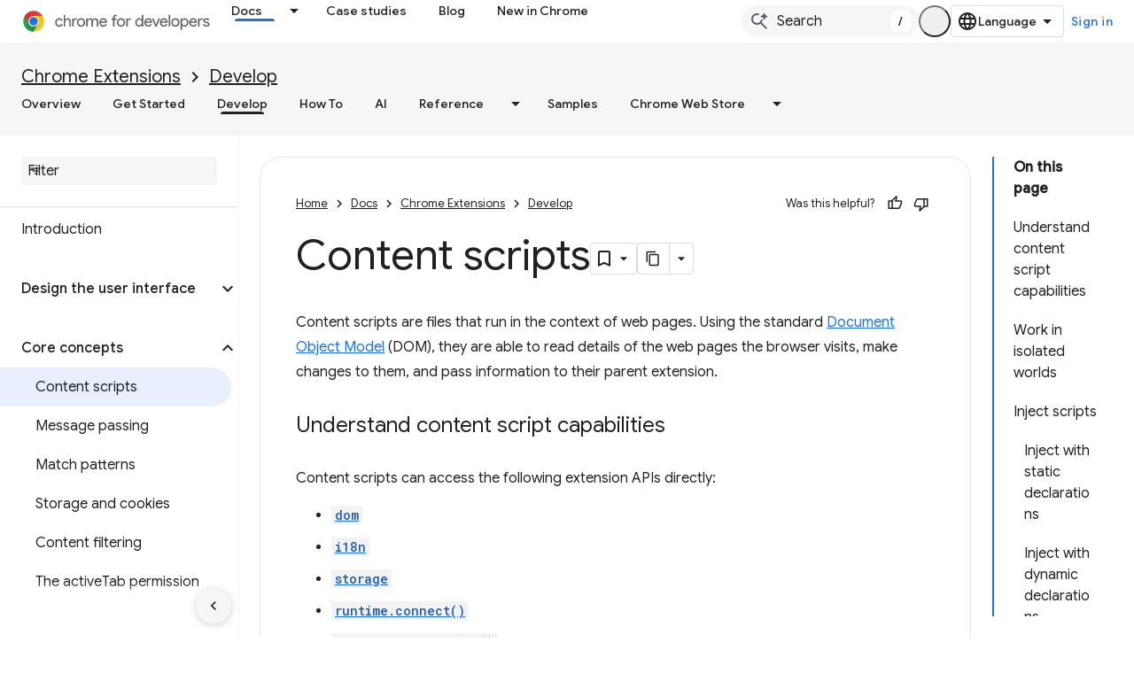

--- FILE ---
content_type: text/html; charset=utf-8
request_url: https://developer.chrome.com/docs/extensions/develop/concepts/content-scripts
body_size: 31585
content:









<!doctype html>
<html 
      lang="en"
      dir="ltr">
  <head>
    <meta name="google-signin-client-id" content="157101835696-ooapojlodmuabs2do2vuhhnf90bccmoi.apps.googleusercontent.com"><meta name="google-signin-scope"
          content="profile email https://www.googleapis.com/auth/developerprofiles https://www.googleapis.com/auth/developerprofiles.award https://www.googleapis.com/auth/devprofiles.full_control.firstparty"><meta property="og:site_name" content="Chrome for Developers">
    <meta property="og:type" content="website"><meta name="theme-color" content="#1a73e8"><meta charset="utf-8">
    <meta content="IE=Edge" http-equiv="X-UA-Compatible">
    <meta name="viewport" content="width=device-width, initial-scale=1">
    

    <link rel="manifest" href="/_pwa/chrome/manifest.json"
          crossorigin="use-credentials">
    <link rel="preconnect" href="//www.gstatic.com" crossorigin>
    <link rel="preconnect" href="//fonts.gstatic.com" crossorigin>
    <link rel="preconnect" href="//fonts.googleapis.com" crossorigin>
    <link rel="preconnect" href="//apis.google.com" crossorigin>
    <link rel="preconnect" href="//www.google-analytics.com" crossorigin><link rel="stylesheet" href="//fonts.googleapis.com/css?family=Google+Sans:400,500|Roboto:400,400italic,500,500italic,700,700italic|Roboto+Mono:400,500,700&display=swap">
      <link rel="stylesheet"
            href="//fonts.googleapis.com/css2?family=Material+Icons&family=Material+Symbols+Outlined&display=block"><link rel="stylesheet" href="https://www.gstatic.com/devrel-devsite/prod/v5ecaab6967af5bdfffc1b93fe7d0ad58c271bf9f563243cec25f323a110134f0/chrome/css/app.css">
      
        <link rel="stylesheet" href="https://www.gstatic.com/devrel-devsite/prod/v5ecaab6967af5bdfffc1b93fe7d0ad58c271bf9f563243cec25f323a110134f0/chrome/css/dark-theme.css" disabled>
      <link rel="shortcut icon" href="https://www.gstatic.com/devrel-devsite/prod/v5ecaab6967af5bdfffc1b93fe7d0ad58c271bf9f563243cec25f323a110134f0/chrome/images/favicon.png">
    <link rel="apple-touch-icon" href="https://www.gstatic.com/devrel-devsite/prod/v5ecaab6967af5bdfffc1b93fe7d0ad58c271bf9f563243cec25f323a110134f0/chrome/images/touchicon-180.png"><link rel="canonical" href="https://developer.chrome.com/docs/extensions/develop/concepts/content-scripts"><link rel="search" type="application/opensearchdescription+xml"
            title="Chrome for Developers" href="https://developer.chrome.com/s/opensearch.xml">
      <link rel="alternate" hreflang="en"
          href="https://developer.chrome.com/docs/extensions/develop/concepts/content-scripts" /><link rel="alternate" hreflang="x-default" href="https://developer.chrome.com/docs/extensions/develop/concepts/content-scripts" /><link rel="alternate" hreflang="ar"
          href="https://developer.chrome.com/docs/extensions/develop/concepts/content-scripts?hl=ar" /><link rel="alternate" hreflang="bn"
          href="https://developer.chrome.com/docs/extensions/develop/concepts/content-scripts?hl=bn" /><link rel="alternate" hreflang="zh-Hans"
          href="https://developer.chrome.com/docs/extensions/develop/concepts/content-scripts?hl=zh-cn" /><link rel="alternate" hreflang="zh-Hant"
          href="https://developer.chrome.com/docs/extensions/develop/concepts/content-scripts?hl=zh-tw" /><link rel="alternate" hreflang="nl"
          href="https://developer.chrome.com/docs/extensions/develop/concepts/content-scripts?hl=nl" /><link rel="alternate" hreflang="fa"
          href="https://developer.chrome.com/docs/extensions/develop/concepts/content-scripts?hl=fa" /><link rel="alternate" hreflang="fr"
          href="https://developer.chrome.com/docs/extensions/develop/concepts/content-scripts?hl=fr" /><link rel="alternate" hreflang="de"
          href="https://developer.chrome.com/docs/extensions/develop/concepts/content-scripts?hl=de" /><link rel="alternate" hreflang="he"
          href="https://developer.chrome.com/docs/extensions/develop/concepts/content-scripts?hl=he" /><link rel="alternate" hreflang="hi"
          href="https://developer.chrome.com/docs/extensions/develop/concepts/content-scripts?hl=hi" /><link rel="alternate" hreflang="id"
          href="https://developer.chrome.com/docs/extensions/develop/concepts/content-scripts?hl=id" /><link rel="alternate" hreflang="it"
          href="https://developer.chrome.com/docs/extensions/develop/concepts/content-scripts?hl=it" /><link rel="alternate" hreflang="ja"
          href="https://developer.chrome.com/docs/extensions/develop/concepts/content-scripts?hl=ja" /><link rel="alternate" hreflang="ko"
          href="https://developer.chrome.com/docs/extensions/develop/concepts/content-scripts?hl=ko" /><link rel="alternate" hreflang="pl"
          href="https://developer.chrome.com/docs/extensions/develop/concepts/content-scripts?hl=pl" /><link rel="alternate" hreflang="pt-BR"
          href="https://developer.chrome.com/docs/extensions/develop/concepts/content-scripts?hl=pt-br" /><link rel="alternate" hreflang="ru"
          href="https://developer.chrome.com/docs/extensions/develop/concepts/content-scripts?hl=ru" /><link rel="alternate" hreflang="es-419"
          href="https://developer.chrome.com/docs/extensions/develop/concepts/content-scripts?hl=es-419" /><link rel="alternate" hreflang="th"
          href="https://developer.chrome.com/docs/extensions/develop/concepts/content-scripts?hl=th" /><link rel="alternate" hreflang="tr"
          href="https://developer.chrome.com/docs/extensions/develop/concepts/content-scripts?hl=tr" /><link rel="alternate" hreflang="vi"
          href="https://developer.chrome.com/docs/extensions/develop/concepts/content-scripts?hl=vi" /><link rel="alternate" hreflang="en-cn"
          href="https://developer.chrome.google.cn/docs/extensions/develop/concepts/content-scripts" /><link rel="alternate" hreflang="x-default" href="https://developer.chrome.google.cn/docs/extensions/develop/concepts/content-scripts" /><link rel="alternate" hreflang="ar-cn"
          href="https://developer.chrome.google.cn/docs/extensions/develop/concepts/content-scripts?hl=ar" /><link rel="alternate" hreflang="bn-cn"
          href="https://developer.chrome.google.cn/docs/extensions/develop/concepts/content-scripts?hl=bn" /><link rel="alternate" hreflang="zh-Hans-cn"
          href="https://developer.chrome.google.cn/docs/extensions/develop/concepts/content-scripts?hl=zh-cn" /><link rel="alternate" hreflang="zh-Hant-cn"
          href="https://developer.chrome.google.cn/docs/extensions/develop/concepts/content-scripts?hl=zh-tw" /><link rel="alternate" hreflang="nl-cn"
          href="https://developer.chrome.google.cn/docs/extensions/develop/concepts/content-scripts?hl=nl" /><link rel="alternate" hreflang="fa-cn"
          href="https://developer.chrome.google.cn/docs/extensions/develop/concepts/content-scripts?hl=fa" /><link rel="alternate" hreflang="fr-cn"
          href="https://developer.chrome.google.cn/docs/extensions/develop/concepts/content-scripts?hl=fr" /><link rel="alternate" hreflang="de-cn"
          href="https://developer.chrome.google.cn/docs/extensions/develop/concepts/content-scripts?hl=de" /><link rel="alternate" hreflang="he-cn"
          href="https://developer.chrome.google.cn/docs/extensions/develop/concepts/content-scripts?hl=he" /><link rel="alternate" hreflang="hi-cn"
          href="https://developer.chrome.google.cn/docs/extensions/develop/concepts/content-scripts?hl=hi" /><link rel="alternate" hreflang="id-cn"
          href="https://developer.chrome.google.cn/docs/extensions/develop/concepts/content-scripts?hl=id" /><link rel="alternate" hreflang="it-cn"
          href="https://developer.chrome.google.cn/docs/extensions/develop/concepts/content-scripts?hl=it" /><link rel="alternate" hreflang="ja-cn"
          href="https://developer.chrome.google.cn/docs/extensions/develop/concepts/content-scripts?hl=ja" /><link rel="alternate" hreflang="ko-cn"
          href="https://developer.chrome.google.cn/docs/extensions/develop/concepts/content-scripts?hl=ko" /><link rel="alternate" hreflang="pl-cn"
          href="https://developer.chrome.google.cn/docs/extensions/develop/concepts/content-scripts?hl=pl" /><link rel="alternate" hreflang="pt-BR-cn"
          href="https://developer.chrome.google.cn/docs/extensions/develop/concepts/content-scripts?hl=pt-br" /><link rel="alternate" hreflang="ru-cn"
          href="https://developer.chrome.google.cn/docs/extensions/develop/concepts/content-scripts?hl=ru" /><link rel="alternate" hreflang="es-419-cn"
          href="https://developer.chrome.google.cn/docs/extensions/develop/concepts/content-scripts?hl=es-419" /><link rel="alternate" hreflang="th-cn"
          href="https://developer.chrome.google.cn/docs/extensions/develop/concepts/content-scripts?hl=th" /><link rel="alternate" hreflang="tr-cn"
          href="https://developer.chrome.google.cn/docs/extensions/develop/concepts/content-scripts?hl=tr" /><link rel="alternate" hreflang="vi-cn"
          href="https://developer.chrome.google.cn/docs/extensions/develop/concepts/content-scripts?hl=vi" /><title>Content scripts &nbsp;|&nbsp; Chrome for Developers</title>

<meta property="og:title" content="Content scripts &nbsp;|&nbsp; Chrome for Developers"><meta name="description" content="An explanation of content scripts and how to use them in your Chrome Extension.">
  <meta property="og:description" content="An explanation of content scripts and how to use them in your Chrome Extension."><meta property="og:url" content="https://developer.chrome.com/docs/extensions/develop/concepts/content-scripts"><meta property="og:locale" content="en"><script type="application/ld+json">
  {
    "@context": "https://schema.org",
    "@type": "Article",
    "dateModified": "2012-09-17",
    "headline": "Content scripts"
  }
</script><script type="application/ld+json">
  {
    "@context": "https://schema.org",
    "@type": "BreadcrumbList",
    "itemListElement": [{
      "@type": "ListItem",
      "position": 1,
      "name": "Docs",
      "item": "https://developer.chrome.com/docs"
    },{
      "@type": "ListItem",
      "position": 2,
      "name": "Chrome Extensions",
      "item": "https://developer.chrome.com/docs/extensions"
    },{
      "@type": "ListItem",
      "position": 3,
      "name": "Develop",
      "item": "https://developer.chrome.com/docs/extensions/develop"
    },{
      "@type": "ListItem",
      "position": 4,
      "name": "Content scripts",
      "item": "https://developer.chrome.com/docs/extensions/develop/concepts/content-scripts"
    }]
  }
  </script>
  

  

  

  

  


    
      <link rel="stylesheet" href="/extras.css"></head>
  <body class="color-scheme--light"
        template="page"
        theme="chrome-theme"
        type="article"
        
        appearance
        
        layout="docs"
        
        
        
        
        
        display-toc
        pending>
  
    <devsite-progress type="indeterminate" id="app-progress"></devsite-progress>
  
  
    <a href="#main-content" class="skip-link button">
      
      Skip to main content
    </a>
    <section class="devsite-wrapper">
      <devsite-cookie-notification-bar></devsite-cookie-notification-bar><devsite-header role="banner">
  
    





















<div class="devsite-header--inner" data-nosnippet>
  <div class="devsite-top-logo-row-wrapper-wrapper">
    <div class="devsite-top-logo-row-wrapper">
      <div class="devsite-top-logo-row">
        <button type="button" id="devsite-hamburger-menu"
          class="devsite-header-icon-button button-flat material-icons gc-analytics-event"
          data-category="Site-Wide Custom Events"
          data-label="Navigation menu button"
          visually-hidden
          aria-label="Open menu">
        </button>
        
<div class="devsite-product-name-wrapper">

  <a href="/" class="devsite-site-logo-link gc-analytics-event"
   data-category="Site-Wide Custom Events" data-label="Site logo" track-type="globalNav"
   track-name="chromeForDevelopers" track-metadata-position="nav"
   track-metadata-eventDetail="nav">
  
  <picture>
    
    <source srcset="https://www.gstatic.com/devrel-devsite/prod/v5ecaab6967af5bdfffc1b93fe7d0ad58c271bf9f563243cec25f323a110134f0/chrome/images/lockup-dark-theme.svg"
            media="(prefers-color-scheme: dark)"
            class="devsite-dark-theme">
    
    <img src="https://www.gstatic.com/devrel-devsite/prod/v5ecaab6967af5bdfffc1b93fe7d0ad58c271bf9f563243cec25f323a110134f0/chrome/images/lockup.svg" class="devsite-site-logo" alt="Chrome for Developers">
  </picture>
  
</a>



  
  
  <span class="devsite-product-name">
    <ul class="devsite-breadcrumb-list"
  >
  
  <li class="devsite-breadcrumb-item
             ">
    
    
    
      
      
    
  </li>
  
</ul>
  </span>

</div>
        <div class="devsite-top-logo-row-middle">
          <div class="devsite-header-upper-tabs">
            
              
              
  <devsite-tabs class="upper-tabs">

    <nav class="devsite-tabs-wrapper" aria-label="Upper tabs">
      
        
          <tab class="devsite-dropdown
    devsite-dropdown-full
    devsite-active
    
    ">
  
    <a href="https://developer.chrome.com/docs"
    class="devsite-tabs-content gc-analytics-event "
      track-metadata-eventdetail="https://developer.chrome.com/docs"
    
       track-type="nav"
       track-metadata-position="nav - docs"
       track-metadata-module="primary nav"
       aria-label="Docs, selected" 
       
         
           data-category="Site-Wide Custom Events"
         
           data-label="Tab: Docs"
         
           track-name="docs"
         
       >
    Docs
  
    </a>
    
      <button
         aria-haspopup="menu"
         aria-expanded="false"
         aria-label="Dropdown menu for Docs"
         track-type="nav"
         track-metadata-eventdetail="https://developer.chrome.com/docs"
         track-metadata-position="nav - docs"
         track-metadata-module="primary nav"
         
          
            data-category="Site-Wide Custom Events"
          
            data-label="Tab: Docs"
          
            track-name="docs"
          
        
         class="devsite-tabs-dropdown-toggle devsite-icon devsite-icon-arrow-drop-down"></button>
    
  
  <div class="devsite-tabs-dropdown" role="menu" aria-label="submenu" hidden>
    
    <div class="devsite-tabs-dropdown-content">
      
        <div class="devsite-tabs-dropdown-column
                    ">
          
            <ul class="devsite-tabs-dropdown-section
                       build-icon dcc-subnav">
              
                <li class="devsite-nav-title" role="heading" tooltip>Build with Chrome</li>
              
              
                <li class="devsite-nav-description">Learn how Chrome works, participate in origin trials, and build with Chrome everywhere.
</li>
              
              
                <li class="devsite-nav-item">
                  <a href="https://developer.chrome.com/docs/web-platform"
                    
                     track-type="nav"
                     track-metadata-eventdetail="https://developer.chrome.com/docs/web-platform"
                     track-metadata-position="nav - docs"
                     track-metadata-module="tertiary nav"
                     
                       track-metadata-module_headline="build with chrome"
                     
                     tooltip
                  >
                    
                    <div class="devsite-nav-item-title">
                      Web Platform
                    </div>
                    
                  </a>
                </li>
              
                <li class="devsite-nav-item">
                  <a href="https://developer.chrome.com/docs/capabilities"
                    
                     track-type="nav"
                     track-metadata-eventdetail="https://developer.chrome.com/docs/capabilities"
                     track-metadata-position="nav - docs"
                     track-metadata-module="tertiary nav"
                     
                       track-metadata-module_headline="build with chrome"
                     
                     tooltip
                  >
                    
                    <div class="devsite-nav-item-title">
                      Capabilities
                    </div>
                    
                  </a>
                </li>
              
                <li class="devsite-nav-item">
                  <a href="https://developer.chrome.com/docs/chromedriver"
                    
                     track-type="nav"
                     track-metadata-eventdetail="https://developer.chrome.com/docs/chromedriver"
                     track-metadata-position="nav - docs"
                     track-metadata-module="tertiary nav"
                     
                       track-metadata-module_headline="build with chrome"
                     
                     tooltip
                  >
                    
                    <div class="devsite-nav-item-title">
                      ChromeDriver
                    </div>
                    
                  </a>
                </li>
              
                <li class="devsite-nav-item">
                  <a href="https://developer.chrome.com/docs/extensions"
                    
                     track-type="nav"
                     track-metadata-eventdetail="https://developer.chrome.com/docs/extensions"
                     track-metadata-position="nav - docs"
                     track-metadata-module="tertiary nav"
                     
                       track-metadata-module_headline="build with chrome"
                     
                     tooltip
                  >
                    
                    <div class="devsite-nav-item-title">
                      Extensions
                    </div>
                    
                  </a>
                </li>
              
                <li class="devsite-nav-item">
                  <a href="https://developer.chrome.com/docs/webstore"
                    
                     track-type="nav"
                     track-metadata-eventdetail="https://developer.chrome.com/docs/webstore"
                     track-metadata-position="nav - docs"
                     track-metadata-module="tertiary nav"
                     
                       track-metadata-module_headline="build with chrome"
                     
                     tooltip
                  >
                    
                    <div class="devsite-nav-item-title">
                      Chrome Web Store
                    </div>
                    
                  </a>
                </li>
              
                <li class="devsite-nav-item">
                  <a href="https://developer.chrome.com/docs/chromium"
                    
                     track-type="nav"
                     track-metadata-eventdetail="https://developer.chrome.com/docs/chromium"
                     track-metadata-position="nav - docs"
                     track-metadata-module="tertiary nav"
                     
                       track-metadata-module_headline="build with chrome"
                     
                     tooltip
                  >
                    
                    <div class="devsite-nav-item-title">
                      Chromium
                    </div>
                    
                  </a>
                </li>
              
                <li class="devsite-nav-item">
                  <a href="https://developer.chrome.com/docs/android"
                    
                     track-type="nav"
                     track-metadata-eventdetail="https://developer.chrome.com/docs/android"
                     track-metadata-position="nav - docs"
                     track-metadata-module="tertiary nav"
                     
                       track-metadata-module_headline="build with chrome"
                     
                     tooltip
                  >
                    
                    <div class="devsite-nav-item-title">
                      Web on Android
                    </div>
                    
                  </a>
                </li>
              
                <li class="devsite-nav-item">
                  <a href="https://developer.chrome.com/origintrials/"
                    
                     track-type="nav"
                     track-metadata-eventdetail="https://developer.chrome.com/origintrials/"
                     track-metadata-position="nav - docs"
                     track-metadata-module="tertiary nav"
                     
                       track-metadata-module_headline="build with chrome"
                     
                     tooltip
                  >
                    
                    <div class="devsite-nav-item-title">
                      Origin trials
                    </div>
                    
                  </a>
                </li>
              
                <li class="devsite-nav-item">
                  <a href="https://developer.chrome.com/release-notes"
                    
                     track-type="nav"
                     track-metadata-eventdetail="https://developer.chrome.com/release-notes"
                     track-metadata-position="nav - docs"
                     track-metadata-module="tertiary nav"
                     
                       track-metadata-module_headline="build with chrome"
                     
                     tooltip
                  >
                    
                    <div class="devsite-nav-item-title">
                      Release notes
                    </div>
                    
                  </a>
                </li>
              
            </ul>
          
        </div>
      
        <div class="devsite-tabs-dropdown-column
                    ">
          
            <ul class="devsite-tabs-dropdown-section
                       productivity-icon dcc-subnav">
              
                <li class="devsite-nav-title" role="heading" tooltip>Productivity</li>
              
              
                <li class="devsite-nav-description">Create the best experience for your users with the web&#39;s best tools.</li>
              
              
                <li class="devsite-nav-item">
                  <a href="https://developer.chrome.com/docs/devtools"
                    
                     track-type="nav"
                     track-metadata-eventdetail="https://developer.chrome.com/docs/devtools"
                     track-metadata-position="nav - docs"
                     track-metadata-module="tertiary nav"
                     
                       track-metadata-module_headline="productivity"
                     
                     tooltip
                  >
                    
                    <div class="devsite-nav-item-title">
                      DevTools
                    </div>
                    
                  </a>
                </li>
              
                <li class="devsite-nav-item">
                  <a href="https://developer.chrome.com/docs/lighthouse"
                    
                     track-type="nav"
                     track-metadata-eventdetail="https://developer.chrome.com/docs/lighthouse"
                     track-metadata-position="nav - docs"
                     track-metadata-module="tertiary nav"
                     
                       track-metadata-module_headline="productivity"
                     
                     tooltip
                  >
                    
                    <div class="devsite-nav-item-title">
                      Lighthouse
                    </div>
                    
                  </a>
                </li>
              
                <li class="devsite-nav-item">
                  <a href="https://developer.chrome.com/docs/crux"
                    
                     track-type="nav"
                     track-metadata-eventdetail="https://developer.chrome.com/docs/crux"
                     track-metadata-position="nav - docs"
                     track-metadata-module="tertiary nav"
                     
                       track-metadata-module_headline="productivity"
                     
                     tooltip
                  >
                    
                    <div class="devsite-nav-item-title">
                      Chrome UX Report
                    </div>
                    
                  </a>
                </li>
              
                <li class="devsite-nav-item">
                  <a href="https://developer.chrome.com/docs/accessibility"
                    
                     track-type="nav"
                     track-metadata-eventdetail="https://developer.chrome.com/docs/accessibility"
                     track-metadata-position="nav - docs"
                     track-metadata-module="tertiary nav"
                     
                       track-metadata-module_headline="productivity"
                     
                     tooltip
                  >
                    
                    <div class="devsite-nav-item-title">
                      Accessibility
                    </div>
                    
                  </a>
                </li>
              
            </ul>
          
            <ul class="devsite-tabs-dropdown-section
                       dcc-subnav second-column-list">
              
              
                <li class="devsite-nav-description">Get things done quicker and neater, with our ready-made libraries.
</li>
              
              
                <li class="devsite-nav-item">
                  <a href="https://developer.chrome.com/docs/workbox"
                    
                     track-type="nav"
                     track-metadata-eventdetail="https://developer.chrome.com/docs/workbox"
                     track-metadata-position="nav - docs"
                     track-metadata-module="tertiary nav"
                     
                       track-metadata-module_headline="productivity"
                     
                     tooltip
                  >
                    
                    <div class="devsite-nav-item-title">
                      Workbox
                    </div>
                    
                  </a>
                </li>
              
                <li class="devsite-nav-item">
                  <a href="https://developer.chrome.com/docs/puppeteer"
                    
                     track-type="nav"
                     track-metadata-eventdetail="https://developer.chrome.com/docs/puppeteer"
                     track-metadata-position="nav - docs"
                     track-metadata-module="tertiary nav"
                     
                       track-metadata-module_headline="productivity"
                     
                     tooltip
                  >
                    
                    <div class="devsite-nav-item-title">
                      Puppeteer
                    </div>
                    
                  </a>
                </li>
              
            </ul>
          
        </div>
      
        <div class="devsite-tabs-dropdown-column
                    ">
          
            <ul class="devsite-tabs-dropdown-section
                       experience-icon dcc-subnav">
              
                <li class="devsite-nav-title" role="heading" tooltip>Experience</li>
              
              
                <li class="devsite-nav-description">Design a beautiful and performant web with Chrome.
</li>
              
              
                <li class="devsite-nav-item">
                  <a href="https://developer.chrome.com/docs/ai"
                    
                     track-type="nav"
                     track-metadata-eventdetail="https://developer.chrome.com/docs/ai"
                     track-metadata-position="nav - docs"
                     track-metadata-module="tertiary nav"
                     
                       track-metadata-module_headline="experience"
                     
                     tooltip
                  >
                    
                    <div class="devsite-nav-item-title">
                      AI
                    </div>
                    
                  </a>
                </li>
              
                <li class="devsite-nav-item">
                  <a href="https://developer.chrome.com/docs/performance"
                    
                     track-type="nav"
                     track-metadata-eventdetail="https://developer.chrome.com/docs/performance"
                     track-metadata-position="nav - docs"
                     track-metadata-module="tertiary nav"
                     
                       track-metadata-module_headline="experience"
                     
                     tooltip
                  >
                    
                    <div class="devsite-nav-item-title">
                      Performance
                    </div>
                    
                  </a>
                </li>
              
                <li class="devsite-nav-item">
                  <a href="https://developer.chrome.com/docs/css-ui"
                    
                     track-type="nav"
                     track-metadata-eventdetail="https://developer.chrome.com/docs/css-ui"
                     track-metadata-position="nav - docs"
                     track-metadata-module="tertiary nav"
                     
                       track-metadata-module_headline="experience"
                     
                     tooltip
                  >
                    
                    <div class="devsite-nav-item-title">
                      CSS and UI
                    </div>
                    
                  </a>
                </li>
              
                <li class="devsite-nav-item">
                  <a href="https://developer.chrome.com/docs/identity"
                    
                     track-type="nav"
                     track-metadata-eventdetail="https://developer.chrome.com/docs/identity"
                     track-metadata-position="nav - docs"
                     track-metadata-module="tertiary nav"
                     
                       track-metadata-module_headline="experience"
                     
                     tooltip
                  >
                    
                    <div class="devsite-nav-item-title">
                      Identity
                    </div>
                    
                  </a>
                </li>
              
                <li class="devsite-nav-item">
                  <a href="https://developer.chrome.com/docs/payments"
                    
                     track-type="nav"
                     track-metadata-eventdetail="https://developer.chrome.com/docs/payments"
                     track-metadata-position="nav - docs"
                     track-metadata-module="tertiary nav"
                     
                       track-metadata-module_headline="experience"
                     
                     tooltip
                  >
                    
                    <div class="devsite-nav-item-title">
                      Payments
                    </div>
                    
                  </a>
                </li>
              
                <li class="devsite-nav-item">
                  <a href="https://developer.chrome.com/docs/privacy-security"
                    
                     track-type="nav"
                     track-metadata-eventdetail="https://developer.chrome.com/docs/privacy-security"
                     track-metadata-position="nav - docs"
                     track-metadata-module="tertiary nav"
                     
                       track-metadata-module_headline="experience"
                     
                     tooltip
                  >
                    
                    <div class="devsite-nav-item-title">
                      Privacy and security
                    </div>
                    
                  </a>
                </li>
              
            </ul>
          
        </div>
      
        <div class="devsite-tabs-dropdown-column
                    ">
          
            <ul class="devsite-tabs-dropdown-section
                       resources-icon dcc-subnav">
              
                <li class="devsite-nav-title" role="heading" tooltip>Resources</li>
              
              
                <li class="devsite-nav-description">More from Chrome and Google.
</li>
              
              
                <li class="devsite-nav-item">
                  <a href="https://developer.chrome.com/docs"
                    
                     track-type="nav"
                     track-metadata-eventdetail="https://developer.chrome.com/docs"
                     track-metadata-position="nav - docs"
                     track-metadata-module="tertiary nav"
                     
                       track-metadata-module_headline="resources"
                     
                     tooltip
                  >
                    
                    <div class="devsite-nav-item-title">
                      All documentation
                    </div>
                    
                  </a>
                </li>
              
                <li class="devsite-nav-item">
                  <a href="https://web.dev/baseline"
                    
                     track-type="nav"
                     track-metadata-eventdetail="https://web.dev/baseline"
                     track-metadata-position="nav - docs"
                     track-metadata-module="tertiary nav"
                     
                       track-metadata-module_headline="resources"
                     
                     tooltip
                  >
                    
                    <div class="devsite-nav-item-title">
                      Baseline
                    </div>
                    
                  </a>
                </li>
              
                <li class="devsite-nav-item">
                  <a href="https://web.dev"
                    
                     track-type="nav"
                     track-metadata-eventdetail="https://web.dev"
                     track-metadata-position="nav - docs"
                     track-metadata-module="tertiary nav"
                     
                       track-metadata-module_headline="resources"
                     
                     tooltip
                  >
                    
                    <div class="devsite-nav-item-title">
                      web.dev
                    </div>
                    
                  </a>
                </li>
              
                <li class="devsite-nav-item">
                  <a href="https://pagespeed.web.dev"
                    
                     track-type="nav"
                     track-metadata-eventdetail="https://pagespeed.web.dev"
                     track-metadata-position="nav - docs"
                     track-metadata-module="tertiary nav"
                     
                       track-metadata-module_headline="resources"
                     
                     tooltip
                  >
                    
                    <div class="devsite-nav-item-title">
                      PageSpeed Insights audit
                    </div>
                    
                  </a>
                </li>
              
                <li class="devsite-nav-item">
                  <a href="https://developers.google.com/privacy-sandbox"
                    
                     track-type="nav"
                     track-metadata-eventdetail="https://developers.google.com/privacy-sandbox"
                     track-metadata-position="nav - docs"
                     track-metadata-module="tertiary nav"
                     
                       track-metadata-module_headline="resources"
                     
                     tooltip
                  >
                    
                    <div class="devsite-nav-item-title">
                      The Privacy Sandbox
                    </div>
                    
                  </a>
                </li>
              
                <li class="devsite-nav-item">
                  <a href="https://developer.chrome.com/docs/iwa"
                    
                     track-type="nav"
                     track-metadata-eventdetail="https://developer.chrome.com/docs/iwa"
                     track-metadata-position="nav - docs"
                     track-metadata-module="tertiary nav"
                     
                       track-metadata-module_headline="resources"
                     
                     tooltip
                  >
                    
                    <div class="devsite-nav-item-title">
                      Isolated Web Apps (IWA)
                    </div>
                    
                  </a>
                </li>
              
            </ul>
          
        </div>
      
    </div>
  </div>
</tab>
        
      
        
          <tab  >
            
    <a href="https://developer.chrome.com/case-studies"
    class="devsite-tabs-content gc-analytics-event "
      track-metadata-eventdetail="https://developer.chrome.com/case-studies"
    
       track-type="nav"
       track-metadata-position="nav - case studies"
       track-metadata-module="primary nav"
       
       
         
           data-category="Site-Wide Custom Events"
         
           data-label="Tab: Case studies"
         
           track-name="case studies"
         
       >
    Case studies
  
    </a>
    
  
          </tab>
        
      
        
          <tab  >
            
    <a href="https://developer.chrome.com/blog"
    class="devsite-tabs-content gc-analytics-event "
      track-metadata-eventdetail="https://developer.chrome.com/blog"
    
       track-type="nav"
       track-metadata-position="nav - blog"
       track-metadata-module="primary nav"
       
       
         
           data-category="Site-Wide Custom Events"
         
           data-label="Tab: Blog"
         
           track-name="blog"
         
       >
    Blog
  
    </a>
    
  
          </tab>
        
      
        
          <tab  >
            
    <a href="https://developer.chrome.com/new"
    class="devsite-tabs-content gc-analytics-event "
      track-metadata-eventdetail="https://developer.chrome.com/new"
    
       track-type="nav"
       track-metadata-position="nav - new in chrome"
       track-metadata-module="primary nav"
       
       
         
           data-category="Site-Wide Custom Events"
         
           data-label="Tab: New in Chrome"
         
           track-name="new in chrome"
         
       >
    New in Chrome
  
    </a>
    
  
          </tab>
        
      
    </nav>

  </devsite-tabs>

            
           </div>
          
<devsite-search
    enable-signin
    enable-search
    enable-suggestions
      enable-query-completion
    
    enable-search-summaries
    project-name="Develop"
    tenant-name="Chrome for Developers"
    
    
    
    
    
    >
  <form class="devsite-search-form" action="https://developer.chrome.com/s/results" method="GET">
    <div class="devsite-search-container">
      <button type="button"
              search-open
              class="devsite-search-button devsite-header-icon-button button-flat material-icons"
              
              aria-label="Open search"></button>
      <div class="devsite-searchbox">
        <input
          aria-activedescendant=""
          aria-autocomplete="list"
          
          aria-label="Search"
          aria-expanded="false"
          aria-haspopup="listbox"
          autocomplete="off"
          class="devsite-search-field devsite-search-query"
          name="q"
          
          placeholder="Search"
          role="combobox"
          type="text"
          value=""
          >
          <div class="devsite-search-image material-icons" aria-hidden="true">
            
              <svg class="devsite-search-ai-image" width="24" height="24" viewBox="0 0 24 24" fill="none" xmlns="http://www.w3.org/2000/svg">
                  <g clip-path="url(#clip0_6641_386)">
                    <path d="M19.6 21L13.3 14.7C12.8 15.1 12.225 15.4167 11.575 15.65C10.925 15.8833 10.2333 16 9.5 16C7.68333 16 6.14167 15.375 4.875 14.125C3.625 12.8583 3 11.3167 3 9.5C3 7.68333 3.625 6.15 4.875 4.9C6.14167 3.63333 7.68333 3 9.5 3C10.0167 3 10.5167 3.05833 11 3.175C11.4833 3.275 11.9417 3.43333 12.375 3.65L10.825 5.2C10.6083 5.13333 10.3917 5.08333 10.175 5.05C9.95833 5.01667 9.73333 5 9.5 5C8.25 5 7.18333 5.44167 6.3 6.325C5.43333 7.19167 5 8.25 5 9.5C5 10.75 5.43333 11.8167 6.3 12.7C7.18333 13.5667 8.25 14 9.5 14C10.6667 14 11.6667 13.625 12.5 12.875C13.35 12.1083 13.8417 11.15 13.975 10H15.975C15.925 10.6333 15.7833 11.2333 15.55 11.8C15.3333 12.3667 15.05 12.8667 14.7 13.3L21 19.6L19.6 21ZM17.5 12C17.5 10.4667 16.9667 9.16667 15.9 8.1C14.8333 7.03333 13.5333 6.5 12 6.5C13.5333 6.5 14.8333 5.96667 15.9 4.9C16.9667 3.83333 17.5 2.53333 17.5 0.999999C17.5 2.53333 18.0333 3.83333 19.1 4.9C20.1667 5.96667 21.4667 6.5 23 6.5C21.4667 6.5 20.1667 7.03333 19.1 8.1C18.0333 9.16667 17.5 10.4667 17.5 12Z" fill="#5F6368"/>
                  </g>
                <defs>
                <clipPath id="clip0_6641_386">
                <rect width="24" height="24" fill="white"/>
                </clipPath>
                </defs>
              </svg>
            
          </div>
          <div class="devsite-search-shortcut-icon-container" aria-hidden="true">
            <kbd class="devsite-search-shortcut-icon">/</kbd>
          </div>
      </div>
    </div>
  </form>
  <button type="button"
          search-close
          class="devsite-search-button devsite-header-icon-button button-flat material-icons"
          
          aria-label="Close search"></button>
</devsite-search>

        </div>

        

          

          

          <devsite-appearance-selector></devsite-appearance-selector>

          
<devsite-language-selector>
  <ul role="presentation">
    
    
    <li role="presentation">
      <a role="menuitem" lang="en"
        >English</a>
    </li>
    
    <li role="presentation">
      <a role="menuitem" lang="de"
        >Deutsch</a>
    </li>
    
    <li role="presentation">
      <a role="menuitem" lang="es_419"
        >Español – América Latina</a>
    </li>
    
    <li role="presentation">
      <a role="menuitem" lang="fr"
        >Français</a>
    </li>
    
    <li role="presentation">
      <a role="menuitem" lang="id"
        >Indonesia</a>
    </li>
    
    <li role="presentation">
      <a role="menuitem" lang="it"
        >Italiano</a>
    </li>
    
    <li role="presentation">
      <a role="menuitem" lang="nl"
        >Nederlands</a>
    </li>
    
    <li role="presentation">
      <a role="menuitem" lang="pl"
        >Polski</a>
    </li>
    
    <li role="presentation">
      <a role="menuitem" lang="pt_br"
        >Português – Brasil</a>
    </li>
    
    <li role="presentation">
      <a role="menuitem" lang="vi"
        >Tiếng Việt</a>
    </li>
    
    <li role="presentation">
      <a role="menuitem" lang="tr"
        >Türkçe</a>
    </li>
    
    <li role="presentation">
      <a role="menuitem" lang="ru"
        >Русский</a>
    </li>
    
    <li role="presentation">
      <a role="menuitem" lang="he"
        >עברית</a>
    </li>
    
    <li role="presentation">
      <a role="menuitem" lang="ar"
        >العربيّة</a>
    </li>
    
    <li role="presentation">
      <a role="menuitem" lang="fa"
        >فارسی</a>
    </li>
    
    <li role="presentation">
      <a role="menuitem" lang="hi"
        >हिंदी</a>
    </li>
    
    <li role="presentation">
      <a role="menuitem" lang="bn"
        >বাংলা</a>
    </li>
    
    <li role="presentation">
      <a role="menuitem" lang="th"
        >ภาษาไทย</a>
    </li>
    
    <li role="presentation">
      <a role="menuitem" lang="zh_cn"
        >中文 – 简体</a>
    </li>
    
    <li role="presentation">
      <a role="menuitem" lang="zh_tw"
        >中文 – 繁體</a>
    </li>
    
    <li role="presentation">
      <a role="menuitem" lang="ja"
        >日本語</a>
    </li>
    
    <li role="presentation">
      <a role="menuitem" lang="ko"
        >한국어</a>
    </li>
    
  </ul>
</devsite-language-selector>


          

        

        
          <devsite-user 
                        
                        
                          enable-profiles
                        
                        
                        id="devsite-user">
            
              
              <span class="button devsite-top-button" aria-hidden="true" visually-hidden>Sign in</span>
            
          </devsite-user>
        
        
        
      </div>
    </div>
  </div>



  <div class="devsite-collapsible-section
    ">
    <div class="devsite-header-background">
      
        
          <div class="devsite-product-id-row"
           >
            <div class="devsite-product-description-row">
              
                
                <div class="devsite-product-id">
                  
                  
                  
                    <ul class="devsite-breadcrumb-list"
  
    aria-label="Lower header breadcrumb">
  
  <li class="devsite-breadcrumb-item
             ">
    
    
    
      
        
  <a href="https://developer.chrome.com/docs/extensions"
      
        class="devsite-breadcrumb-link gc-analytics-event"
      
        data-category="Site-Wide Custom Events"
      
        data-label="Lower Header"
      
        data-value="1"
      
        track-type="globalNav"
      
        track-name="breadcrumb"
      
        track-metadata-position="1"
      
        track-metadata-eventdetail="Chrome Extensions"
      
    >
    
          Chrome Extensions
        
  </a>
  
      
    
  </li>
  
  <li class="devsite-breadcrumb-item
             ">
    
      
      <div class="devsite-breadcrumb-guillemet material-icons" aria-hidden="true"></div>
    
    
    
      
        
  <a href="https://developer.chrome.com/docs/extensions/develop"
      
        class="devsite-breadcrumb-link gc-analytics-event"
      
        data-category="Site-Wide Custom Events"
      
        data-label="Lower Header"
      
        data-value="2"
      
        track-type="globalNav"
      
        track-name="breadcrumb"
      
        track-metadata-position="2"
      
        track-metadata-eventdetail="Develop"
      
    >
    
          Develop
        
  </a>
  
      
    
  </li>
  
</ul>
                </div>
                
              
              
            </div>
            
          </div>
          
        
      
      
        <div class="devsite-doc-set-nav-row">
          
          
            
            
  <devsite-tabs class="lower-tabs">

    <nav class="devsite-tabs-wrapper" aria-label="Lower tabs">
      
        
          <tab  >
            
    <a href="https://developer.chrome.com/docs/extensions"
    class="devsite-tabs-content gc-analytics-event "
      track-metadata-eventdetail="https://developer.chrome.com/docs/extensions"
    
       track-type="nav"
       track-metadata-position="nav - overview"
       track-metadata-module="primary nav"
       
       
         
           data-category="Site-Wide Custom Events"
         
           data-label="Tab: Overview"
         
           track-name="overview"
         
       >
    Overview
  
    </a>
    
  
          </tab>
        
      
        
          <tab  >
            
    <a href="https://developer.chrome.com/docs/extensions/get-started"
    class="devsite-tabs-content gc-analytics-event "
      track-metadata-eventdetail="https://developer.chrome.com/docs/extensions/get-started"
    
       track-type="nav"
       track-metadata-position="nav - get started"
       track-metadata-module="primary nav"
       
       
         
           data-category="Site-Wide Custom Events"
         
           data-label="Tab: Get Started"
         
           track-name="get started"
         
       >
    Get Started
  
    </a>
    
  
          </tab>
        
      
        
          <tab  class="devsite-active">
            
    <a href="https://developer.chrome.com/docs/extensions/develop"
    class="devsite-tabs-content gc-analytics-event "
      track-metadata-eventdetail="https://developer.chrome.com/docs/extensions/develop"
    
       track-type="nav"
       track-metadata-position="nav - develop"
       track-metadata-module="primary nav"
       aria-label="Develop, selected" 
       
         
           data-category="Site-Wide Custom Events"
         
           data-label="Tab: Develop"
         
           track-name="develop"
         
       >
    Develop
  
    </a>
    
  
          </tab>
        
      
        
          <tab  >
            
    <a href="https://developer.chrome.com/docs/extensions/how-to"
    class="devsite-tabs-content gc-analytics-event "
      track-metadata-eventdetail="https://developer.chrome.com/docs/extensions/how-to"
    
       track-type="nav"
       track-metadata-position="nav - how to"
       track-metadata-module="primary nav"
       
       
         
           data-category="Site-Wide Custom Events"
         
           data-label="Tab: How To"
         
           track-name="how to"
         
       >
    How To
  
    </a>
    
  
          </tab>
        
      
        
          <tab  >
            
    <a href="https://developer.chrome.com/docs/extensions/ai"
    class="devsite-tabs-content gc-analytics-event "
      track-metadata-eventdetail="https://developer.chrome.com/docs/extensions/ai"
    
       track-type="nav"
       track-metadata-position="nav - ai"
       track-metadata-module="primary nav"
       
       
         
           data-category="Site-Wide Custom Events"
         
           data-label="Tab: AI"
         
           track-name="ai"
         
       >
    AI
  
    </a>
    
  
          </tab>
        
      
        
          <tab class="devsite-dropdown
    
    
    
    ">
  
    <a href="https://developer.chrome.com/docs/extensions/reference"
    class="devsite-tabs-content gc-analytics-event "
      track-metadata-eventdetail="https://developer.chrome.com/docs/extensions/reference"
    
       track-type="nav"
       track-metadata-position="nav - reference"
       track-metadata-module="primary nav"
       
       
         
           data-category="Site-Wide Custom Events"
         
           data-label="Tab: Reference"
         
           track-name="reference"
         
       >
    Reference
  
    </a>
    
      <button
         aria-haspopup="menu"
         aria-expanded="false"
         aria-label="Dropdown menu for Reference"
         track-type="nav"
         track-metadata-eventdetail="https://developer.chrome.com/docs/extensions/reference"
         track-metadata-position="nav - reference"
         track-metadata-module="primary nav"
         
          
            data-category="Site-Wide Custom Events"
          
            data-label="Tab: Reference"
          
            track-name="reference"
          
        
         class="devsite-tabs-dropdown-toggle devsite-icon devsite-icon-arrow-drop-down"></button>
    
  
  <div class="devsite-tabs-dropdown" role="menu" aria-label="submenu" hidden>
    
    <div class="devsite-tabs-dropdown-content">
      
        <div class="devsite-tabs-dropdown-column
                    ">
          
            <ul class="devsite-tabs-dropdown-section
                       ">
              
              
              
                <li class="devsite-nav-item">
                  <a href="https://developer.chrome.com/docs/extensions/reference/api"
                    
                     track-type="nav"
                     track-metadata-eventdetail="https://developer.chrome.com/docs/extensions/reference/api"
                     track-metadata-position="nav - reference"
                     track-metadata-module="tertiary nav"
                     
                     tooltip
                  >
                    
                    <div class="devsite-nav-item-title">
                      API
                    </div>
                    
                  </a>
                </li>
              
                <li class="devsite-nav-item">
                  <a href="https://developer.chrome.com/docs/extensions/reference/permissions-list"
                    
                     track-type="nav"
                     track-metadata-eventdetail="https://developer.chrome.com/docs/extensions/reference/permissions-list"
                     track-metadata-position="nav - reference"
                     track-metadata-module="tertiary nav"
                     
                     tooltip
                  >
                    
                    <div class="devsite-nav-item-title">
                      Permissions
                    </div>
                    
                  </a>
                </li>
              
                <li class="devsite-nav-item">
                  <a href="https://developer.chrome.com/docs/extensions/reference/manifest"
                    
                     track-type="nav"
                     track-metadata-eventdetail="https://developer.chrome.com/docs/extensions/reference/manifest"
                     track-metadata-position="nav - reference"
                     track-metadata-module="tertiary nav"
                     
                     tooltip
                  >
                    
                    <div class="devsite-nav-item-title">
                      Manifest
                    </div>
                    
                  </a>
                </li>
              
            </ul>
          
        </div>
      
    </div>
  </div>
</tab>
        
      
        
          <tab  >
            
    <a href="https://developer.chrome.com/docs/extensions/samples"
    class="devsite-tabs-content gc-analytics-event "
      track-metadata-eventdetail="https://developer.chrome.com/docs/extensions/samples"
    
       track-type="nav"
       track-metadata-position="nav - samples"
       track-metadata-module="primary nav"
       
       
         
           data-category="Site-Wide Custom Events"
         
           data-label="Tab: Samples"
         
           track-name="samples"
         
       >
    Samples
  
    </a>
    
  
          </tab>
        
      
        
          <tab class="devsite-dropdown
    
    
    
    ">
  
    <a href="https://developer.chrome.com/docs/webstore"
    class="devsite-tabs-content gc-analytics-event "
      track-metadata-eventdetail="https://developer.chrome.com/docs/webstore"
    
       track-type="nav"
       track-metadata-position="nav - chrome web store"
       track-metadata-module="primary nav"
       
       
         
           data-category="Site-Wide Custom Events"
         
           data-label="Tab: Chrome Web Store"
         
           track-name="chrome web store"
         
       >
    Chrome Web Store
  
    </a>
    
      <button
         aria-haspopup="menu"
         aria-expanded="false"
         aria-label="Dropdown menu for Chrome Web Store"
         track-type="nav"
         track-metadata-eventdetail="https://developer.chrome.com/docs/webstore"
         track-metadata-position="nav - chrome web store"
         track-metadata-module="primary nav"
         
          
            data-category="Site-Wide Custom Events"
          
            data-label="Tab: Chrome Web Store"
          
            track-name="chrome web store"
          
        
         class="devsite-tabs-dropdown-toggle devsite-icon devsite-icon-arrow-drop-down"></button>
    
  
  <div class="devsite-tabs-dropdown" role="menu" aria-label="submenu" hidden>
    
    <div class="devsite-tabs-dropdown-content">
      
        <div class="devsite-tabs-dropdown-column
                    ">
          
            <ul class="devsite-tabs-dropdown-section
                       ">
              
              
              
                <li class="devsite-nav-item">
                  <a href="https://developer.chrome.com/docs/webstore/prepare"
                    
                     track-type="nav"
                     track-metadata-eventdetail="https://developer.chrome.com/docs/webstore/prepare"
                     track-metadata-position="nav - chrome web store"
                     track-metadata-module="tertiary nav"
                     
                     tooltip
                  >
                    
                    <div class="devsite-nav-item-title">
                      Prepare your Extension
                    </div>
                    
                  </a>
                </li>
              
                <li class="devsite-nav-item">
                  <a href="https://developer.chrome.com/docs/webstore/publish"
                    
                     track-type="nav"
                     track-metadata-eventdetail="https://developer.chrome.com/docs/webstore/publish"
                     track-metadata-position="nav - chrome web store"
                     track-metadata-module="tertiary nav"
                     
                     tooltip
                  >
                    
                    <div class="devsite-nav-item-title">
                      Publish in the Chrome Web Store
                    </div>
                    
                  </a>
                </li>
              
                <li class="devsite-nav-item">
                  <a href="https://developer.chrome.com/docs/webstore/program-policies"
                    
                     track-type="nav"
                     track-metadata-eventdetail="https://developer.chrome.com/docs/webstore/program-policies"
                     track-metadata-position="nav - chrome web store"
                     track-metadata-module="tertiary nav"
                     
                     tooltip
                  >
                    
                    <div class="devsite-nav-item-title">
                      Program Policies
                    </div>
                    
                  </a>
                </li>
              
            </ul>
          
        </div>
      
    </div>
  </div>
</tab>
        
      
    </nav>

  </devsite-tabs>

          
          
        </div>
      
    </div>
  </div>

</div>



  

  
</devsite-header>
      <devsite-book-nav scrollbars >
        
          





















<div class="devsite-book-nav-filter"
     >
  <span class="filter-list-icon material-icons" aria-hidden="true"></span>
  <input type="text"
         placeholder="Filter"
         
         aria-label="Type to filter"
         role="searchbox">
  
  <span class="filter-clear-button hidden"
        data-title="Clear filter"
        aria-label="Clear filter"
        role="button"
        tabindex="0"></span>
</div>

<nav class="devsite-book-nav devsite-nav nocontent"
     aria-label="Side menu">
  <div class="devsite-mobile-header">
    <button type="button"
            id="devsite-close-nav"
            class="devsite-header-icon-button button-flat material-icons gc-analytics-event"
            data-category="Site-Wide Custom Events"
            data-label="Close navigation"
            aria-label="Close navigation">
    </button>
    <div class="devsite-product-name-wrapper">

  <a href="/" class="devsite-site-logo-link gc-analytics-event"
   data-category="Site-Wide Custom Events" data-label="Site logo" track-type="globalNav"
   track-name="chromeForDevelopers" track-metadata-position="nav"
   track-metadata-eventDetail="nav">
  
  <picture>
    
    <source srcset="https://www.gstatic.com/devrel-devsite/prod/v5ecaab6967af5bdfffc1b93fe7d0ad58c271bf9f563243cec25f323a110134f0/chrome/images/lockup-dark-theme.svg"
            media="(prefers-color-scheme: dark)"
            class="devsite-dark-theme">
    
    <img src="https://www.gstatic.com/devrel-devsite/prod/v5ecaab6967af5bdfffc1b93fe7d0ad58c271bf9f563243cec25f323a110134f0/chrome/images/lockup.svg" class="devsite-site-logo" alt="Chrome for Developers">
  </picture>
  
</a>


  
      <span class="devsite-product-name">
        
        
        <ul class="devsite-breadcrumb-list"
  >
  
  <li class="devsite-breadcrumb-item
             ">
    
    
    
      
      
    
  </li>
  
</ul>
      </span>
    

</div>
  </div>

  <div class="devsite-book-nav-wrapper">
    <div class="devsite-mobile-nav-top">
      
        <ul class="devsite-nav-list">
          
            <li class="devsite-nav-item">
              
  
  <a href="/docs"
    
       class="devsite-nav-title gc-analytics-event
              
              devsite-nav-active"
    

    
      
        data-category="Site-Wide Custom Events"
      
        data-label="Tab: Docs"
      
        track-name="docs"
      
    
     data-category="Site-Wide Custom Events"
     data-label="Responsive Tab: Docs"
     track-type="globalNav"
     track-metadata-eventDetail="globalMenu"
     track-metadata-position="nav">
  
    <span class="devsite-nav-text" tooltip >
      Docs
   </span>
    
  
  </a>
  

  
    <ul class="devsite-nav-responsive-tabs devsite-nav-has-menu
               ">
      
<li class="devsite-nav-item">

  
  <span
    
       class="devsite-nav-title"
       tooltip
    
    
      
        data-category="Site-Wide Custom Events"
      
        data-label="Tab: Docs"
      
        track-name="docs"
      
    >
  
    <span class="devsite-nav-text" tooltip menu="Docs">
      More
   </span>
    
    <span class="devsite-nav-icon material-icons" data-icon="forward"
          menu="Docs">
    </span>
    
  
  </span>
  

</li>

    </ul>
  
              
                <ul class="devsite-nav-responsive-tabs">
                  
                    
                    
                    
                    <li class="devsite-nav-item">
                      
  
  <a href="/docs/extensions"
    
       class="devsite-nav-title gc-analytics-event
              
              "
    

    
      
        data-category="Site-Wide Custom Events"
      
        data-label="Tab: Overview"
      
        track-name="overview"
      
    
     data-category="Site-Wide Custom Events"
     data-label="Responsive Tab: Overview"
     track-type="globalNav"
     track-metadata-eventDetail="globalMenu"
     track-metadata-position="nav">
  
    <span class="devsite-nav-text" tooltip >
      Overview
   </span>
    
  
  </a>
  

  
                    </li>
                  
                    
                    
                    
                    <li class="devsite-nav-item">
                      
  
  <a href="/docs/extensions/get-started"
    
       class="devsite-nav-title gc-analytics-event
              
              "
    

    
      
        data-category="Site-Wide Custom Events"
      
        data-label="Tab: Get Started"
      
        track-name="get started"
      
    
     data-category="Site-Wide Custom Events"
     data-label="Responsive Tab: Get Started"
     track-type="globalNav"
     track-metadata-eventDetail="globalMenu"
     track-metadata-position="nav">
  
    <span class="devsite-nav-text" tooltip >
      Get Started
   </span>
    
  
  </a>
  

  
                    </li>
                  
                    
                    
                    
                    <li class="devsite-nav-item">
                      
  
  <a href="/docs/extensions/develop"
    
       class="devsite-nav-title gc-analytics-event
              
              devsite-nav-active"
    

    
      
        data-category="Site-Wide Custom Events"
      
        data-label="Tab: Develop"
      
        track-name="develop"
      
    
     data-category="Site-Wide Custom Events"
     data-label="Responsive Tab: Develop"
     track-type="globalNav"
     track-metadata-eventDetail="globalMenu"
     track-metadata-position="nav">
  
    <span class="devsite-nav-text" tooltip menu="_book">
      Develop
   </span>
    
  
  </a>
  

  
                    </li>
                  
                    
                    
                    
                    <li class="devsite-nav-item">
                      
  
  <a href="/docs/extensions/how-to"
    
       class="devsite-nav-title gc-analytics-event
              
              "
    

    
      
        data-category="Site-Wide Custom Events"
      
        data-label="Tab: How To"
      
        track-name="how to"
      
    
     data-category="Site-Wide Custom Events"
     data-label="Responsive Tab: How To"
     track-type="globalNav"
     track-metadata-eventDetail="globalMenu"
     track-metadata-position="nav">
  
    <span class="devsite-nav-text" tooltip >
      How To
   </span>
    
  
  </a>
  

  
                    </li>
                  
                    
                    
                    
                    <li class="devsite-nav-item">
                      
  
  <a href="/docs/extensions/ai"
    
       class="devsite-nav-title gc-analytics-event
              
              "
    

    
      
        data-category="Site-Wide Custom Events"
      
        data-label="Tab: AI"
      
        track-name="ai"
      
    
     data-category="Site-Wide Custom Events"
     data-label="Responsive Tab: AI"
     track-type="globalNav"
     track-metadata-eventDetail="globalMenu"
     track-metadata-position="nav">
  
    <span class="devsite-nav-text" tooltip >
      AI
   </span>
    
  
  </a>
  

  
                    </li>
                  
                    
                    
                    
                    <li class="devsite-nav-item">
                      
  
  <a href="/docs/extensions/reference"
    
       class="devsite-nav-title gc-analytics-event
              
              "
    

    
      
        data-category="Site-Wide Custom Events"
      
        data-label="Tab: Reference"
      
        track-name="reference"
      
    
     data-category="Site-Wide Custom Events"
     data-label="Responsive Tab: Reference"
     track-type="globalNav"
     track-metadata-eventDetail="globalMenu"
     track-metadata-position="nav">
  
    <span class="devsite-nav-text" tooltip >
      Reference
   </span>
    
  
  </a>
  

  
    <ul class="devsite-nav-responsive-tabs devsite-nav-has-menu
                devsite-lower-tab-item">
      
<li class="devsite-nav-item">

  
  <span
    
       class="devsite-nav-title"
       tooltip
    
    
      
        data-category="Site-Wide Custom Events"
      
        data-label="Tab: Reference"
      
        track-name="reference"
      
    >
  
    <span class="devsite-nav-text" tooltip menu="Reference">
      More
   </span>
    
    <span class="devsite-nav-icon material-icons" data-icon="forward"
          menu="Reference">
    </span>
    
  
  </span>
  

</li>

    </ul>
  
                    </li>
                  
                    
                    
                    
                    <li class="devsite-nav-item">
                      
  
  <a href="/docs/extensions/samples"
    
       class="devsite-nav-title gc-analytics-event
              
              "
    

    
      
        data-category="Site-Wide Custom Events"
      
        data-label="Tab: Samples"
      
        track-name="samples"
      
    
     data-category="Site-Wide Custom Events"
     data-label="Responsive Tab: Samples"
     track-type="globalNav"
     track-metadata-eventDetail="globalMenu"
     track-metadata-position="nav">
  
    <span class="devsite-nav-text" tooltip >
      Samples
   </span>
    
  
  </a>
  

  
                    </li>
                  
                    
                    
                    
                    <li class="devsite-nav-item">
                      
  
  <a href="/docs/webstore"
    
       class="devsite-nav-title gc-analytics-event
              devsite-nav-has-children
              "
    

    
      
        data-category="Site-Wide Custom Events"
      
        data-label="Tab: Chrome Web Store"
      
        track-name="chrome web store"
      
    
     data-category="Site-Wide Custom Events"
     data-label="Responsive Tab: Chrome Web Store"
     track-type="globalNav"
     track-metadata-eventDetail="globalMenu"
     track-metadata-position="nav">
  
    <span class="devsite-nav-text" tooltip >
      Chrome Web Store
   </span>
    
    <span class="devsite-nav-icon material-icons" data-icon="forward"
          >
    </span>
    
  
  </a>
  

  
    <ul class="devsite-nav-responsive-tabs devsite-nav-has-menu
                devsite-lower-tab-item">
      
<li class="devsite-nav-item">

  
  <span
    
       class="devsite-nav-title"
       tooltip
    
    
      
        data-category="Site-Wide Custom Events"
      
        data-label="Tab: Chrome Web Store"
      
        track-name="chrome web store"
      
    >
  
    <span class="devsite-nav-text" tooltip menu="Chrome Web Store">
      More
   </span>
    
    <span class="devsite-nav-icon material-icons" data-icon="forward"
          menu="Chrome Web Store">
    </span>
    
  
  </span>
  

</li>

    </ul>
  
                    </li>
                  
                </ul>
              
            </li>
          
            <li class="devsite-nav-item">
              
  
  <a href="/case-studies"
    
       class="devsite-nav-title gc-analytics-event
              
              "
    

    
      
        data-category="Site-Wide Custom Events"
      
        data-label="Tab: Case studies"
      
        track-name="case studies"
      
    
     data-category="Site-Wide Custom Events"
     data-label="Responsive Tab: Case studies"
     track-type="globalNav"
     track-metadata-eventDetail="globalMenu"
     track-metadata-position="nav">
  
    <span class="devsite-nav-text" tooltip >
      Case studies
   </span>
    
  
  </a>
  

  
              
            </li>
          
            <li class="devsite-nav-item">
              
  
  <a href="/blog"
    
       class="devsite-nav-title gc-analytics-event
              
              "
    

    
      
        data-category="Site-Wide Custom Events"
      
        data-label="Tab: Blog"
      
        track-name="blog"
      
    
     data-category="Site-Wide Custom Events"
     data-label="Responsive Tab: Blog"
     track-type="globalNav"
     track-metadata-eventDetail="globalMenu"
     track-metadata-position="nav">
  
    <span class="devsite-nav-text" tooltip >
      Blog
   </span>
    
  
  </a>
  

  
              
            </li>
          
            <li class="devsite-nav-item">
              
  
  <a href="/new"
    
       class="devsite-nav-title gc-analytics-event
              
              "
    

    
      
        data-category="Site-Wide Custom Events"
      
        data-label="Tab: New in Chrome"
      
        track-name="new in chrome"
      
    
     data-category="Site-Wide Custom Events"
     data-label="Responsive Tab: New in Chrome"
     track-type="globalNav"
     track-metadata-eventDetail="globalMenu"
     track-metadata-position="nav">
  
    <span class="devsite-nav-text" tooltip >
      New in Chrome
   </span>
    
  
  </a>
  

  
              
            </li>
          
          
          
        </ul>
      
    </div>
    
      <div class="devsite-mobile-nav-bottom">
        
          
          <ul class="devsite-nav-list" menu="_book">
            <li class="devsite-nav-item"><a href="/docs/extensions/develop"
        class="devsite-nav-title gc-analytics-event"
        data-category="Site-Wide Custom Events"
        data-label="Book nav link, pathname: /docs/extensions/develop"
        track-type="bookNav"
        track-name="click"
        track-metadata-eventdetail="/docs/extensions/develop"
      ><span class="devsite-nav-text" tooltip>Introduction</span></a></li>

  <li class="devsite-nav-item
           devsite-nav-expandable
           devsite-nav-accordion"><div class="devsite-expandable-nav">
      <a class="devsite-nav-toggle" aria-hidden="true"></a><div class="devsite-nav-title devsite-nav-title-no-path" tabindex="0" role="button">
        <span class="devsite-nav-text" tooltip>Design the user interface</span>
      </div><ul class="devsite-nav-section"><li class="devsite-nav-item"><a href="/docs/extensions/develop/ui"
        class="devsite-nav-title gc-analytics-event"
        data-category="Site-Wide Custom Events"
        data-label="Book nav link, pathname: /docs/extensions/develop/ui"
        track-type="bookNav"
        track-name="click"
        track-metadata-eventdetail="/docs/extensions/develop/ui"
      ><span class="devsite-nav-text" tooltip>User interface components</span></a></li><li class="devsite-nav-item"><a href="/docs/extensions/develop/ui/add-popup"
        class="devsite-nav-title gc-analytics-event"
        data-category="Site-Wide Custom Events"
        data-label="Book nav link, pathname: /docs/extensions/develop/ui/add-popup"
        track-type="bookNav"
        track-name="click"
        track-metadata-eventdetail="/docs/extensions/develop/ui/add-popup"
      ><span class="devsite-nav-text" tooltip>Add a popup</span></a></li><li class="devsite-nav-item"><a href="/docs/extensions/develop/ui/implement-action"
        class="devsite-nav-title gc-analytics-event"
        data-category="Site-Wide Custom Events"
        data-label="Book nav link, pathname: /docs/extensions/develop/ui/implement-action"
        track-type="bookNav"
        track-name="click"
        track-metadata-eventdetail="/docs/extensions/develop/ui/implement-action"
      ><span class="devsite-nav-text" tooltip>Implement an action</span></a></li><li class="devsite-nav-item"><a href="/docs/extensions/develop/ui/context-menu"
        class="devsite-nav-title gc-analytics-event"
        data-category="Site-Wide Custom Events"
        data-label="Book nav link, pathname: /docs/extensions/develop/ui/context-menu"
        track-type="bookNav"
        track-name="click"
        track-metadata-eventdetail="/docs/extensions/develop/ui/context-menu"
      ><span class="devsite-nav-text" tooltip>Build a context menu</span></a></li><li class="devsite-nav-item"><a href="/docs/extensions/develop/ui/override-chrome-pages"
        class="devsite-nav-title gc-analytics-event"
        data-category="Site-Wide Custom Events"
        data-label="Book nav link, pathname: /docs/extensions/develop/ui/override-chrome-pages"
        track-type="bookNav"
        track-name="click"
        track-metadata-eventdetail="/docs/extensions/develop/ui/override-chrome-pages"
      ><span class="devsite-nav-text" tooltip>Override Chrome pages</span></a></li><li class="devsite-nav-item"><a href="/docs/extensions/develop/ui/omnibox-triggers"
        class="devsite-nav-title gc-analytics-event"
        data-category="Site-Wide Custom Events"
        data-label="Book nav link, pathname: /docs/extensions/develop/ui/omnibox-triggers"
        track-type="bookNav"
        track-name="click"
        track-metadata-eventdetail="/docs/extensions/develop/ui/omnibox-triggers"
      ><span class="devsite-nav-text" tooltip>Trigger actions from the omnibox</span></a></li><li class="devsite-nav-item"><a href="/docs/extensions/develop/ui/options-page"
        class="devsite-nav-title gc-analytics-event"
        data-category="Site-Wide Custom Events"
        data-label="Book nav link, pathname: /docs/extensions/develop/ui/options-page"
        track-type="bookNav"
        track-name="click"
        track-metadata-eventdetail="/docs/extensions/develop/ui/options-page"
      ><span class="devsite-nav-text" tooltip>Give users options</span></a></li><li class="devsite-nav-item"><a href="/docs/extensions/develop/ui/notify-users"
        class="devsite-nav-title gc-analytics-event"
        data-category="Site-Wide Custom Events"
        data-label="Book nav link, pathname: /docs/extensions/develop/ui/notify-users"
        track-type="bookNav"
        track-name="click"
        track-metadata-eventdetail="/docs/extensions/develop/ui/notify-users"
      ><span class="devsite-nav-text" tooltip>Notify users</span></a></li><li class="devsite-nav-item"><a href="/docs/extensions/develop/ui/respond-to-commands"
        class="devsite-nav-title gc-analytics-event"
        data-category="Site-Wide Custom Events"
        data-label="Book nav link, pathname: /docs/extensions/develop/ui/respond-to-commands"
        track-type="bookNav"
        track-name="click"
        track-metadata-eventdetail="/docs/extensions/develop/ui/respond-to-commands"
      ><span class="devsite-nav-text" tooltip>Respond to commands</span></a></li><li class="devsite-nav-item"><a href="/docs/extensions/develop/ui/themes"
        class="devsite-nav-title gc-analytics-event"
        data-category="Site-Wide Custom Events"
        data-label="Book nav link, pathname: /docs/extensions/develop/ui/themes"
        track-type="bookNav"
        track-name="click"
        track-metadata-eventdetail="/docs/extensions/develop/ui/themes"
      ><span class="devsite-nav-text" tooltip>What are themes?</span></a></li><li class="devsite-nav-item"><a href="/docs/extensions/develop/ui/configure-icons"
        class="devsite-nav-title gc-analytics-event"
        data-category="Site-Wide Custom Events"
        data-label="Book nav link, pathname: /docs/extensions/develop/ui/configure-icons"
        track-type="bookNav"
        track-name="click"
        track-metadata-eventdetail="/docs/extensions/develop/ui/configure-icons"
      ><span class="devsite-nav-text" tooltip>Configure extension icons</span></a></li><li class="devsite-nav-item"><a href="/docs/extensions/develop/ui/a11y"
        class="devsite-nav-title gc-analytics-event"
        data-category="Site-Wide Custom Events"
        data-label="Book nav link, pathname: /docs/extensions/develop/ui/a11y"
        track-type="bookNav"
        track-name="click"
        track-metadata-eventdetail="/docs/extensions/develop/ui/a11y"
      ><span class="devsite-nav-text" tooltip>Make your extension accessible</span></a></li><li class="devsite-nav-item"><a href="/docs/extensions/develop/ui/i18n"
        class="devsite-nav-title gc-analytics-event"
        data-category="Site-Wide Custom Events"
        data-label="Book nav link, pathname: /docs/extensions/develop/ui/i18n"
        track-type="bookNav"
        track-name="click"
        track-metadata-eventdetail="/docs/extensions/develop/ui/i18n"
      ><span class="devsite-nav-text" tooltip>Internationalize the interface</span></a></li></ul></div></li>

  <li class="devsite-nav-item
           devsite-nav-expandable
           devsite-nav-accordion"><div class="devsite-expandable-nav">
      <a class="devsite-nav-toggle" aria-hidden="true"></a><div class="devsite-nav-title devsite-nav-title-no-path" tabindex="0" role="button">
        <span class="devsite-nav-text" tooltip>Core concepts</span>
      </div><ul class="devsite-nav-section"><li class="devsite-nav-item"><a href="/docs/extensions/develop/concepts/content-scripts"
        class="devsite-nav-title gc-analytics-event"
        data-category="Site-Wide Custom Events"
        data-label="Book nav link, pathname: /docs/extensions/develop/concepts/content-scripts"
        track-type="bookNav"
        track-name="click"
        track-metadata-eventdetail="/docs/extensions/develop/concepts/content-scripts"
      ><span class="devsite-nav-text" tooltip>Content scripts</span></a></li><li class="devsite-nav-item"><a href="/docs/extensions/develop/concepts/messaging"
        class="devsite-nav-title gc-analytics-event"
        data-category="Site-Wide Custom Events"
        data-label="Book nav link, pathname: /docs/extensions/develop/concepts/messaging"
        track-type="bookNav"
        track-name="click"
        track-metadata-eventdetail="/docs/extensions/develop/concepts/messaging"
      ><span class="devsite-nav-text" tooltip>Message passing</span></a></li><li class="devsite-nav-item"><a href="/docs/extensions/develop/concepts/match-patterns"
        class="devsite-nav-title gc-analytics-event"
        data-category="Site-Wide Custom Events"
        data-label="Book nav link, pathname: /docs/extensions/develop/concepts/match-patterns"
        track-type="bookNav"
        track-name="click"
        track-metadata-eventdetail="/docs/extensions/develop/concepts/match-patterns"
      ><span class="devsite-nav-text" tooltip>Match patterns</span></a></li><li class="devsite-nav-item"><a href="/docs/extensions/develop/concepts/storage-and-cookies"
        class="devsite-nav-title gc-analytics-event"
        data-category="Site-Wide Custom Events"
        data-label="Book nav link, pathname: /docs/extensions/develop/concepts/storage-and-cookies"
        track-type="bookNav"
        track-name="click"
        track-metadata-eventdetail="/docs/extensions/develop/concepts/storage-and-cookies"
      ><span class="devsite-nav-text" tooltip>Storage and cookies</span></a></li><li class="devsite-nav-item"><a href="/docs/extensions/develop/concepts/content-filtering"
        class="devsite-nav-title gc-analytics-event"
        data-category="Site-Wide Custom Events"
        data-label="Book nav link, pathname: /docs/extensions/develop/concepts/content-filtering"
        track-type="bookNav"
        track-name="click"
        track-metadata-eventdetail="/docs/extensions/develop/concepts/content-filtering"
      ><span class="devsite-nav-text" tooltip>Content filtering</span></a></li><li class="devsite-nav-item"><a href="/docs/extensions/develop/concepts/activeTab"
        class="devsite-nav-title gc-analytics-event"
        data-category="Site-Wide Custom Events"
        data-label="Book nav link, pathname: /docs/extensions/develop/concepts/activeTab"
        track-type="bookNav"
        track-name="click"
        track-metadata-eventdetail="/docs/extensions/develop/concepts/activeTab"
      ><span class="devsite-nav-text" tooltip>The activeTab permission</span></a></li><li class="devsite-nav-item"><a href="/docs/extensions/develop/concepts/declare-permissions"
        class="devsite-nav-title gc-analytics-event"
        data-category="Site-Wide Custom Events"
        data-label="Book nav link, pathname: /docs/extensions/develop/concepts/declare-permissions"
        track-type="bookNav"
        track-name="click"
        track-metadata-eventdetail="/docs/extensions/develop/concepts/declare-permissions"
      ><span class="devsite-nav-text" tooltip>Declare permissions</span></a></li><li class="devsite-nav-item"><a href="/docs/extensions/develop/concepts/permission-warnings"
        class="devsite-nav-title gc-analytics-event"
        data-category="Site-Wide Custom Events"
        data-label="Book nav link, pathname: /docs/extensions/develop/concepts/permission-warnings"
        track-type="bookNav"
        track-name="click"
        track-metadata-eventdetail="/docs/extensions/develop/concepts/permission-warnings"
      ><span class="devsite-nav-text" tooltip>Permission warning guidelines</span></a></li><li class="devsite-nav-item"><a href="/docs/extensions/develop/concepts/native-messaging"
        class="devsite-nav-title gc-analytics-event"
        data-category="Site-Wide Custom Events"
        data-label="Book nav link, pathname: /docs/extensions/develop/concepts/native-messaging"
        track-type="bookNav"
        track-name="click"
        track-metadata-eventdetail="/docs/extensions/develop/concepts/native-messaging"
      ><span class="devsite-nav-text" tooltip>Native messaging</span></a></li><li class="devsite-nav-item"><a href="/docs/extensions/develop/concepts/network-requests"
        class="devsite-nav-title gc-analytics-event"
        data-category="Site-Wide Custom Events"
        data-label="Book nav link, pathname: /docs/extensions/develop/concepts/network-requests"
        track-type="bookNav"
        track-name="click"
        track-metadata-eventdetail="/docs/extensions/develop/concepts/network-requests"
      ><span class="devsite-nav-text" tooltip>Cross-origin network requests</span></a></li><li class="devsite-nav-item"><a href="/docs/extensions/develop/concepts/cross-origin-isolation"
        class="devsite-nav-title gc-analytics-event"
        data-category="Site-Wide Custom Events"
        data-label="Book nav link, pathname: /docs/extensions/develop/concepts/cross-origin-isolation"
        track-type="bookNav"
        track-name="click"
        track-metadata-eventdetail="/docs/extensions/develop/concepts/cross-origin-isolation"
      ><span class="devsite-nav-text" tooltip>Cross-origin isolation</span></a></li><li class="devsite-nav-item"><a href="/docs/extensions/develop/concepts/service-workers"
        class="devsite-nav-title gc-analytics-event"
        data-category="Site-Wide Custom Events"
        data-label="Book nav link, pathname: /docs/extensions/develop/concepts/service-workers"
        track-type="bookNav"
        track-name="click"
        track-metadata-eventdetail="/docs/extensions/develop/concepts/service-workers"
      ><span class="devsite-nav-text" tooltip>Service worker introduction</span></a></li><li class="devsite-nav-item"><a href="/docs/extensions/develop/concepts/service-workers/basics"
        class="devsite-nav-title gc-analytics-event"
        data-category="Site-Wide Custom Events"
        data-label="Book nav link, pathname: /docs/extensions/develop/concepts/service-workers/basics"
        track-type="bookNav"
        track-name="click"
        track-metadata-eventdetail="/docs/extensions/develop/concepts/service-workers/basics"
      ><span class="devsite-nav-text" tooltip>Extension service worker basics</span></a></li><li class="devsite-nav-item"><a href="/docs/extensions/develop/concepts/service-workers/lifecycle"
        class="devsite-nav-title gc-analytics-event"
        data-category="Site-Wide Custom Events"
        data-label="Book nav link, pathname: /docs/extensions/develop/concepts/service-workers/lifecycle"
        track-type="bookNav"
        track-name="click"
        track-metadata-eventdetail="/docs/extensions/develop/concepts/service-workers/lifecycle"
      ><span class="devsite-nav-text" tooltip>The extension service worker lifecycle</span></a></li><li class="devsite-nav-item"><a href="/docs/extensions/develop/concepts/service-workers/events"
        class="devsite-nav-title gc-analytics-event"
        data-category="Site-Wide Custom Events"
        data-label="Book nav link, pathname: /docs/extensions/develop/concepts/service-workers/events"
        track-type="bookNav"
        track-name="click"
        track-metadata-eventdetail="/docs/extensions/develop/concepts/service-workers/events"
      ><span class="devsite-nav-text" tooltip>Events in service workers</span></a></li><li class="devsite-nav-item"><a href="/docs/extensions/develop/concepts/real-time"
        class="devsite-nav-title gc-analytics-event"
        data-category="Site-Wide Custom Events"
        data-label="Book nav link, pathname: /docs/extensions/develop/concepts/real-time"
        track-type="bookNav"
        track-name="click"
        track-metadata-eventdetail="/docs/extensions/develop/concepts/real-time"
      ><span class="devsite-nav-text" tooltip>Real Time updates</span></a></li></ul></div></li>

  <li class="devsite-nav-item
           devsite-nav-expandable
           devsite-nav-accordion"><div class="devsite-expandable-nav">
      <a class="devsite-nav-toggle" aria-hidden="true"></a><div class="devsite-nav-title devsite-nav-title-no-path" tabindex="0" role="button">
        <span class="devsite-nav-text" tooltip>Migrate to Manifest V3</span>
      </div><ul class="devsite-nav-section"><li class="devsite-nav-item"><a href="/docs/extensions/develop/migrate/what-is-mv3"
        class="devsite-nav-title gc-analytics-event"
        data-category="Site-Wide Custom Events"
        data-label="Book nav link, pathname: /docs/extensions/develop/migrate/what-is-mv3"
        track-type="bookNav"
        track-name="click"
        track-metadata-eventdetail="/docs/extensions/develop/migrate/what-is-mv3"
      ><span class="devsite-nav-text" tooltip>What is Manifest V3</span></a></li><li class="devsite-nav-item"><a href="/docs/extensions/develop/migrate/mv2-deprecation-timeline"
        class="devsite-nav-title gc-analytics-event"
        data-category="Site-Wide Custom Events"
        data-label="Book nav link, pathname: /docs/extensions/develop/migrate/mv2-deprecation-timeline"
        track-type="bookNav"
        track-name="click"
        track-metadata-eventdetail="/docs/extensions/develop/migrate/mv2-deprecation-timeline"
      ><span class="devsite-nav-text" tooltip>Manifest V2 support timeline</span></a></li><li class="devsite-nav-item"><a href="/docs/extensions/develop/migrate/known-issues"
        class="devsite-nav-title gc-analytics-event"
        data-category="Site-Wide Custom Events"
        data-label="Book nav link, pathname: /docs/extensions/develop/migrate/known-issues"
        track-type="bookNav"
        track-name="click"
        track-metadata-eventdetail="/docs/extensions/develop/migrate/known-issues"
      ><span class="devsite-nav-text" tooltip>Known issues when migrating to Manifest V3</span></a></li><li class="devsite-nav-item"><a href="/docs/extensions/develop/migrate"
        class="devsite-nav-title gc-analytics-event"
        data-category="Site-Wide Custom Events"
        data-label="Book nav link, pathname: /docs/extensions/develop/migrate"
        track-type="bookNav"
        track-name="click"
        track-metadata-eventdetail="/docs/extensions/develop/migrate"
      ><span class="devsite-nav-text" tooltip>Migration overview</span></a></li><li class="devsite-nav-item"><a href="/docs/extensions/develop/migrate/checklist"
        class="devsite-nav-title gc-analytics-event"
        data-category="Site-Wide Custom Events"
        data-label="Book nav link, pathname: /docs/extensions/develop/migrate/checklist"
        track-type="bookNav"
        track-name="click"
        track-metadata-eventdetail="/docs/extensions/develop/migrate/checklist"
      ><span class="devsite-nav-text" tooltip>Manifest V3 migration checklist</span></a></li><li class="devsite-nav-item"><a href="/docs/extensions/develop/migrate/manifest"
        class="devsite-nav-title gc-analytics-event"
        data-category="Site-Wide Custom Events"
        data-label="Book nav link, pathname: /docs/extensions/develop/migrate/manifest"
        track-type="bookNav"
        track-name="click"
        track-metadata-eventdetail="/docs/extensions/develop/migrate/manifest"
      ><span class="devsite-nav-text" tooltip>Update the manifest</span></a></li><li class="devsite-nav-item"><a href="/docs/extensions/develop/migrate/to-service-workers"
        class="devsite-nav-title gc-analytics-event"
        data-category="Site-Wide Custom Events"
        data-label="Book nav link, pathname: /docs/extensions/develop/migrate/to-service-workers"
        track-type="bookNav"
        track-name="click"
        track-metadata-eventdetail="/docs/extensions/develop/migrate/to-service-workers"
      ><span class="devsite-nav-text" tooltip>Migrate to a service worker</span></a></li><li class="devsite-nav-item"><a href="/docs/extensions/develop/migrate/api-calls"
        class="devsite-nav-title gc-analytics-event"
        data-category="Site-Wide Custom Events"
        data-label="Book nav link, pathname: /docs/extensions/develop/migrate/api-calls"
        track-type="bookNav"
        track-name="click"
        track-metadata-eventdetail="/docs/extensions/develop/migrate/api-calls"
      ><span class="devsite-nav-text" tooltip>Update your code</span></a></li><li class="devsite-nav-item"><a href="/docs/extensions/develop/migrate/blocking-web-requests"
        class="devsite-nav-title gc-analytics-event"
        data-category="Site-Wide Custom Events"
        data-label="Book nav link, pathname: /docs/extensions/develop/migrate/blocking-web-requests"
        track-type="bookNav"
        track-name="click"
        track-metadata-eventdetail="/docs/extensions/develop/migrate/blocking-web-requests"
      ><span class="devsite-nav-text" tooltip>Replace blocking web request listeners</span></a></li><li class="devsite-nav-item"><a href="/docs/extensions/develop/migrate/improve-security"
        class="devsite-nav-title gc-analytics-event"
        data-category="Site-Wide Custom Events"
        data-label="Book nav link, pathname: /docs/extensions/develop/migrate/improve-security"
        track-type="bookNav"
        track-name="click"
        track-metadata-eventdetail="/docs/extensions/develop/migrate/improve-security"
      ><span class="devsite-nav-text" tooltip>Improve extension security</span></a></li><li class="devsite-nav-item"><a href="/docs/extensions/develop/migrate/remote-hosted-code"
        class="devsite-nav-title gc-analytics-event"
        data-category="Site-Wide Custom Events"
        data-label="Book nav link, pathname: /docs/extensions/develop/migrate/remote-hosted-code"
        track-type="bookNav"
        track-name="click"
        track-metadata-eventdetail="/docs/extensions/develop/migrate/remote-hosted-code"
      ><span class="devsite-nav-text" tooltip>Deal with remote hosted code violations</span></a></li><li class="devsite-nav-item"><a href="/docs/extensions/develop/migrate/publish-mv3"
        class="devsite-nav-title gc-analytics-event"
        data-category="Site-Wide Custom Events"
        data-label="Book nav link, pathname: /docs/extensions/develop/migrate/publish-mv3"
        track-type="bookNav"
        track-name="click"
        track-metadata-eventdetail="/docs/extensions/develop/migrate/publish-mv3"
      ><span class="devsite-nav-text" tooltip>Publish your extension</span></a></li></ul></div></li>

  <li class="devsite-nav-item
           devsite-nav-expandable
           devsite-nav-accordion"><div class="devsite-expandable-nav">
      <a class="devsite-nav-toggle" aria-hidden="true"></a><div class="devsite-nav-title devsite-nav-title-no-path" tabindex="0" role="button">
        <span class="devsite-nav-text" tooltip>Security and privacy</span>
      </div><ul class="devsite-nav-section"><li class="devsite-nav-item"><a href="/docs/extensions/develop/security-privacy/stay-secure"
        class="devsite-nav-title gc-analytics-event"
        data-category="Site-Wide Custom Events"
        data-label="Book nav link, pathname: /docs/extensions/develop/security-privacy/stay-secure"
        track-type="bookNav"
        track-name="click"
        track-metadata-eventdetail="/docs/extensions/develop/security-privacy/stay-secure"
      ><span class="devsite-nav-text" tooltip>Stay secure</span></a></li><li class="devsite-nav-item"><a href="/docs/extensions/develop/security-privacy/user-privacy"
        class="devsite-nav-title gc-analytics-event"
        data-category="Site-Wide Custom Events"
        data-label="Book nav link, pathname: /docs/extensions/develop/security-privacy/user-privacy"
        track-type="bookNav"
        track-name="click"
        track-metadata-eventdetail="/docs/extensions/develop/security-privacy/user-privacy"
      ><span class="devsite-nav-text" tooltip>Protect user privacy</span></a></li></ul></div></li>
          </ul>
        
        
          
    
      
      <ul class="devsite-nav-list" menu="Docs"
          aria-label="Side menu" hidden>
        
          
            
              
<li class="devsite-nav-item devsite-nav-heading">

  
  <span
    
       class="devsite-nav-title"
       tooltip
    
    >
  
    <span class="devsite-nav-text" tooltip >
      Build with Chrome
   </span>
    
  
  </span>
  

</li>

            
            
              
<li class="devsite-nav-item">

  
  <a href="/docs/web-platform"
    
       class="devsite-nav-title gc-analytics-event
              
              "
    

    
     data-category="Site-Wide Custom Events"
     data-label="Responsive Tab: Web Platform"
     track-type="navMenu"
     track-metadata-eventDetail="globalMenu"
     track-metadata-position="nav">
  
    <span class="devsite-nav-text" tooltip >
      Web Platform
   </span>
    
  
  </a>
  

</li>

            
              
<li class="devsite-nav-item">

  
  <a href="/docs/capabilities"
    
       class="devsite-nav-title gc-analytics-event
              
              "
    

    
     data-category="Site-Wide Custom Events"
     data-label="Responsive Tab: Capabilities"
     track-type="navMenu"
     track-metadata-eventDetail="globalMenu"
     track-metadata-position="nav">
  
    <span class="devsite-nav-text" tooltip >
      Capabilities
   </span>
    
  
  </a>
  

</li>

            
              
<li class="devsite-nav-item">

  
  <a href="/docs/chromedriver"
    
       class="devsite-nav-title gc-analytics-event
              
              "
    

    
     data-category="Site-Wide Custom Events"
     data-label="Responsive Tab: ChromeDriver"
     track-type="navMenu"
     track-metadata-eventDetail="globalMenu"
     track-metadata-position="nav">
  
    <span class="devsite-nav-text" tooltip >
      ChromeDriver
   </span>
    
  
  </a>
  

</li>

            
              
<li class="devsite-nav-item">

  
  <a href="/docs/extensions"
    
       class="devsite-nav-title gc-analytics-event
              
              "
    

    
     data-category="Site-Wide Custom Events"
     data-label="Responsive Tab: Extensions"
     track-type="navMenu"
     track-metadata-eventDetail="globalMenu"
     track-metadata-position="nav">
  
    <span class="devsite-nav-text" tooltip >
      Extensions
   </span>
    
  
  </a>
  

</li>

            
              
<li class="devsite-nav-item">

  
  <a href="/docs/webstore"
    
       class="devsite-nav-title gc-analytics-event
              
              "
    

    
     data-category="Site-Wide Custom Events"
     data-label="Responsive Tab: Chrome Web Store"
     track-type="navMenu"
     track-metadata-eventDetail="globalMenu"
     track-metadata-position="nav">
  
    <span class="devsite-nav-text" tooltip >
      Chrome Web Store
   </span>
    
  
  </a>
  

</li>

            
              
<li class="devsite-nav-item">

  
  <a href="/docs/chromium"
    
       class="devsite-nav-title gc-analytics-event
              
              "
    

    
     data-category="Site-Wide Custom Events"
     data-label="Responsive Tab: Chromium"
     track-type="navMenu"
     track-metadata-eventDetail="globalMenu"
     track-metadata-position="nav">
  
    <span class="devsite-nav-text" tooltip >
      Chromium
   </span>
    
  
  </a>
  

</li>

            
              
<li class="devsite-nav-item">

  
  <a href="/docs/android"
    
       class="devsite-nav-title gc-analytics-event
              
              "
    

    
     data-category="Site-Wide Custom Events"
     data-label="Responsive Tab: Web on Android"
     track-type="navMenu"
     track-metadata-eventDetail="globalMenu"
     track-metadata-position="nav">
  
    <span class="devsite-nav-text" tooltip >
      Web on Android
   </span>
    
  
  </a>
  

</li>

            
              
<li class="devsite-nav-item">

  
  <a href="https://developer.chrome.com/origintrials/"
    
       class="devsite-nav-title gc-analytics-event
              
              "
    

    
     data-category="Site-Wide Custom Events"
     data-label="Responsive Tab: Origin trials"
     track-type="navMenu"
     track-metadata-eventDetail="globalMenu"
     track-metadata-position="nav">
  
    <span class="devsite-nav-text" tooltip >
      Origin trials
   </span>
    
  
  </a>
  

</li>

            
              
<li class="devsite-nav-item">

  
  <a href="/release-notes"
    
       class="devsite-nav-title gc-analytics-event
              
              "
    

    
     data-category="Site-Wide Custom Events"
     data-label="Responsive Tab: Release notes"
     track-type="navMenu"
     track-metadata-eventDetail="globalMenu"
     track-metadata-position="nav">
  
    <span class="devsite-nav-text" tooltip >
      Release notes
   </span>
    
  
  </a>
  

</li>

            
          
        
          
            
              
<li class="devsite-nav-item devsite-nav-heading">

  
  <span
    
       class="devsite-nav-title"
       tooltip
    
    >
  
    <span class="devsite-nav-text" tooltip >
      Productivity
   </span>
    
  
  </span>
  

</li>

            
            
              
<li class="devsite-nav-item">

  
  <a href="/docs/devtools"
    
       class="devsite-nav-title gc-analytics-event
              
              "
    

    
     data-category="Site-Wide Custom Events"
     data-label="Responsive Tab: DevTools"
     track-type="navMenu"
     track-metadata-eventDetail="globalMenu"
     track-metadata-position="nav">
  
    <span class="devsite-nav-text" tooltip >
      DevTools
   </span>
    
  
  </a>
  

</li>

            
              
<li class="devsite-nav-item">

  
  <a href="/docs/lighthouse"
    
       class="devsite-nav-title gc-analytics-event
              
              "
    

    
     data-category="Site-Wide Custom Events"
     data-label="Responsive Tab: Lighthouse"
     track-type="navMenu"
     track-metadata-eventDetail="globalMenu"
     track-metadata-position="nav">
  
    <span class="devsite-nav-text" tooltip >
      Lighthouse
   </span>
    
  
  </a>
  

</li>

            
              
<li class="devsite-nav-item">

  
  <a href="/docs/crux"
    
       class="devsite-nav-title gc-analytics-event
              
              "
    

    
     data-category="Site-Wide Custom Events"
     data-label="Responsive Tab: Chrome UX Report"
     track-type="navMenu"
     track-metadata-eventDetail="globalMenu"
     track-metadata-position="nav">
  
    <span class="devsite-nav-text" tooltip >
      Chrome UX Report
   </span>
    
  
  </a>
  

</li>

            
              
<li class="devsite-nav-item">

  
  <a href="/docs/accessibility"
    
       class="devsite-nav-title gc-analytics-event
              
              "
    

    
     data-category="Site-Wide Custom Events"
     data-label="Responsive Tab: Accessibility"
     track-type="navMenu"
     track-metadata-eventDetail="globalMenu"
     track-metadata-position="nav">
  
    <span class="devsite-nav-text" tooltip >
      Accessibility
   </span>
    
  
  </a>
  

</li>

            
          
            
            
              
<li class="devsite-nav-item">

  
  <a href="/docs/workbox"
    
       class="devsite-nav-title gc-analytics-event
              
              "
    

    
     data-category="Site-Wide Custom Events"
     data-label="Responsive Tab: Workbox"
     track-type="navMenu"
     track-metadata-eventDetail="globalMenu"
     track-metadata-position="nav">
  
    <span class="devsite-nav-text" tooltip >
      Workbox
   </span>
    
  
  </a>
  

</li>

            
              
<li class="devsite-nav-item">

  
  <a href="/docs/puppeteer"
    
       class="devsite-nav-title gc-analytics-event
              
              "
    

    
     data-category="Site-Wide Custom Events"
     data-label="Responsive Tab: Puppeteer"
     track-type="navMenu"
     track-metadata-eventDetail="globalMenu"
     track-metadata-position="nav">
  
    <span class="devsite-nav-text" tooltip >
      Puppeteer
   </span>
    
  
  </a>
  

</li>

            
          
        
          
            
              
<li class="devsite-nav-item devsite-nav-heading">

  
  <span
    
       class="devsite-nav-title"
       tooltip
    
    >
  
    <span class="devsite-nav-text" tooltip >
      Experience
   </span>
    
  
  </span>
  

</li>

            
            
              
<li class="devsite-nav-item">

  
  <a href="/docs/ai"
    
       class="devsite-nav-title gc-analytics-event
              
              "
    

    
     data-category="Site-Wide Custom Events"
     data-label="Responsive Tab: AI"
     track-type="navMenu"
     track-metadata-eventDetail="globalMenu"
     track-metadata-position="nav">
  
    <span class="devsite-nav-text" tooltip >
      AI
   </span>
    
  
  </a>
  

</li>

            
              
<li class="devsite-nav-item">

  
  <a href="/docs/performance"
    
       class="devsite-nav-title gc-analytics-event
              
              "
    

    
     data-category="Site-Wide Custom Events"
     data-label="Responsive Tab: Performance"
     track-type="navMenu"
     track-metadata-eventDetail="globalMenu"
     track-metadata-position="nav">
  
    <span class="devsite-nav-text" tooltip >
      Performance
   </span>
    
  
  </a>
  

</li>

            
              
<li class="devsite-nav-item">

  
  <a href="/docs/css-ui"
    
       class="devsite-nav-title gc-analytics-event
              
              "
    

    
     data-category="Site-Wide Custom Events"
     data-label="Responsive Tab: CSS and UI"
     track-type="navMenu"
     track-metadata-eventDetail="globalMenu"
     track-metadata-position="nav">
  
    <span class="devsite-nav-text" tooltip >
      CSS and UI
   </span>
    
  
  </a>
  

</li>

            
              
<li class="devsite-nav-item">

  
  <a href="/docs/identity"
    
       class="devsite-nav-title gc-analytics-event
              
              "
    

    
     data-category="Site-Wide Custom Events"
     data-label="Responsive Tab: Identity"
     track-type="navMenu"
     track-metadata-eventDetail="globalMenu"
     track-metadata-position="nav">
  
    <span class="devsite-nav-text" tooltip >
      Identity
   </span>
    
  
  </a>
  

</li>

            
              
<li class="devsite-nav-item">

  
  <a href="/docs/payments"
    
       class="devsite-nav-title gc-analytics-event
              
              "
    

    
     data-category="Site-Wide Custom Events"
     data-label="Responsive Tab: Payments"
     track-type="navMenu"
     track-metadata-eventDetail="globalMenu"
     track-metadata-position="nav">
  
    <span class="devsite-nav-text" tooltip >
      Payments
   </span>
    
  
  </a>
  

</li>

            
              
<li class="devsite-nav-item">

  
  <a href="/docs/privacy-security"
    
       class="devsite-nav-title gc-analytics-event
              
              "
    

    
     data-category="Site-Wide Custom Events"
     data-label="Responsive Tab: Privacy and security"
     track-type="navMenu"
     track-metadata-eventDetail="globalMenu"
     track-metadata-position="nav">
  
    <span class="devsite-nav-text" tooltip >
      Privacy and security
   </span>
    
  
  </a>
  

</li>

            
          
        
          
            
              
<li class="devsite-nav-item devsite-nav-heading">

  
  <span
    
       class="devsite-nav-title"
       tooltip
    
    >
  
    <span class="devsite-nav-text" tooltip >
      Resources
   </span>
    
  
  </span>
  

</li>

            
            
              
<li class="devsite-nav-item">

  
  <a href="/docs"
    
       class="devsite-nav-title gc-analytics-event
              
              "
    

    
     data-category="Site-Wide Custom Events"
     data-label="Responsive Tab: All documentation"
     track-type="navMenu"
     track-metadata-eventDetail="globalMenu"
     track-metadata-position="nav">
  
    <span class="devsite-nav-text" tooltip >
      All documentation
   </span>
    
  
  </a>
  

</li>

            
              
<li class="devsite-nav-item">

  
  <a href="https://web.dev/baseline"
    
       class="devsite-nav-title gc-analytics-event
              
              "
    

    
     data-category="Site-Wide Custom Events"
     data-label="Responsive Tab: Baseline"
     track-type="navMenu"
     track-metadata-eventDetail="globalMenu"
     track-metadata-position="nav">
  
    <span class="devsite-nav-text" tooltip >
      Baseline
   </span>
    
  
  </a>
  

</li>

            
              
<li class="devsite-nav-item">

  
  <a href="https://web.dev"
    
       class="devsite-nav-title gc-analytics-event
              
              "
    

    
     data-category="Site-Wide Custom Events"
     data-label="Responsive Tab: web.dev"
     track-type="navMenu"
     track-metadata-eventDetail="globalMenu"
     track-metadata-position="nav">
  
    <span class="devsite-nav-text" tooltip >
      web.dev
   </span>
    
  
  </a>
  

</li>

            
              
<li class="devsite-nav-item">

  
  <a href="https://pagespeed.web.dev"
    
       class="devsite-nav-title gc-analytics-event
              
              "
    

    
     data-category="Site-Wide Custom Events"
     data-label="Responsive Tab: PageSpeed Insights audit"
     track-type="navMenu"
     track-metadata-eventDetail="globalMenu"
     track-metadata-position="nav">
  
    <span class="devsite-nav-text" tooltip >
      PageSpeed Insights audit
   </span>
    
  
  </a>
  

</li>

            
              
<li class="devsite-nav-item">

  
  <a href="https://developers.google.com/privacy-sandbox"
    
       class="devsite-nav-title gc-analytics-event
              
              "
    

    
     data-category="Site-Wide Custom Events"
     data-label="Responsive Tab: The Privacy Sandbox"
     track-type="navMenu"
     track-metadata-eventDetail="globalMenu"
     track-metadata-position="nav">
  
    <span class="devsite-nav-text" tooltip >
      The Privacy Sandbox
   </span>
    
  
  </a>
  

</li>

            
              
<li class="devsite-nav-item">

  
  <a href="/docs/iwa"
    
       class="devsite-nav-title gc-analytics-event
              
              "
    

    
     data-category="Site-Wide Custom Events"
     data-label="Responsive Tab: Isolated Web Apps (IWA)"
     track-type="navMenu"
     track-metadata-eventDetail="globalMenu"
     track-metadata-position="nav">
  
    <span class="devsite-nav-text" tooltip >
      Isolated Web Apps (IWA)
   </span>
    
  
  </a>
  

</li>

            
          
        
      </ul>
    
  
    
  
    
  
    
  
        
        
          
    
  
    
  
    
  
    
  
    
  
    
      
      <ul class="devsite-nav-list" menu="Reference"
          aria-label="Side menu" hidden>
        
          
            
            
              
<li class="devsite-nav-item">

  
  <a href="/docs/extensions/reference/api"
    
       class="devsite-nav-title gc-analytics-event
              
              "
    

    
     data-category="Site-Wide Custom Events"
     data-label="Responsive Tab: API"
     track-type="navMenu"
     track-metadata-eventDetail="globalMenu"
     track-metadata-position="nav">
  
    <span class="devsite-nav-text" tooltip >
      API
   </span>
    
  
  </a>
  

</li>

            
              
<li class="devsite-nav-item">

  
  <a href="/docs/extensions/reference/permissions-list"
    
       class="devsite-nav-title gc-analytics-event
              
              "
    

    
     data-category="Site-Wide Custom Events"
     data-label="Responsive Tab: Permissions"
     track-type="navMenu"
     track-metadata-eventDetail="globalMenu"
     track-metadata-position="nav">
  
    <span class="devsite-nav-text" tooltip >
      Permissions
   </span>
    
  
  </a>
  

</li>

            
              
<li class="devsite-nav-item">

  
  <a href="/docs/extensions/reference/manifest"
    
       class="devsite-nav-title gc-analytics-event
              
              "
    

    
     data-category="Site-Wide Custom Events"
     data-label="Responsive Tab: Manifest"
     track-type="navMenu"
     track-metadata-eventDetail="globalMenu"
     track-metadata-position="nav">
  
    <span class="devsite-nav-text" tooltip >
      Manifest
   </span>
    
  
  </a>
  

</li>

            
          
        
      </ul>
    
  
    
  
    
      
      <ul class="devsite-nav-list" menu="Chrome Web Store"
          aria-label="Side menu" hidden>
        
          
            
            
              
<li class="devsite-nav-item">

  
  <a href="/docs/webstore/prepare"
    
       class="devsite-nav-title gc-analytics-event
              
              "
    

    
     data-category="Site-Wide Custom Events"
     data-label="Responsive Tab: Prepare your Extension"
     track-type="navMenu"
     track-metadata-eventDetail="globalMenu"
     track-metadata-position="nav">
  
    <span class="devsite-nav-text" tooltip >
      Prepare your Extension
   </span>
    
  
  </a>
  

</li>

            
              
<li class="devsite-nav-item">

  
  <a href="/docs/webstore/publish"
    
       class="devsite-nav-title gc-analytics-event
              
              "
    

    
     data-category="Site-Wide Custom Events"
     data-label="Responsive Tab: Publish in the Chrome Web Store"
     track-type="navMenu"
     track-metadata-eventDetail="globalMenu"
     track-metadata-position="nav">
  
    <span class="devsite-nav-text" tooltip >
      Publish in the Chrome Web Store
   </span>
    
  
  </a>
  

</li>

            
              
<li class="devsite-nav-item">

  
  <a href="/docs/webstore/program-policies"
    
       class="devsite-nav-title gc-analytics-event
              
              "
    

    
     data-category="Site-Wide Custom Events"
     data-label="Responsive Tab: Program Policies"
     track-type="navMenu"
     track-metadata-eventDetail="globalMenu"
     track-metadata-position="nav">
  
    <span class="devsite-nav-text" tooltip >
      Program Policies
   </span>
    
  
  </a>
  

</li>

            
          
        
      </ul>
    
  
        
      </div>
    
  </div>
</nav>
        
      </devsite-book-nav>
      <section id="gc-wrapper">
        <main role="main" id="main-content" class="devsite-main-content"
            
              has-book-nav
              has-sidebar
            >
          <div class="devsite-sidebar">
            <div class="devsite-sidebar-content">
                
                <devsite-toc class="devsite-nav"
                            role="navigation"
                            aria-label="On this page"
                            depth="2"
                            scrollbars
                  ></devsite-toc>
                <devsite-recommendations-sidebar class="nocontent devsite-nav">
                </devsite-recommendations-sidebar>
            </div>
          </div>
          <devsite-content>
            
              












<article class="devsite-article">
  
  
  
  
  

  <div class="devsite-article-meta nocontent" role="navigation">
    
    
    <ul class="devsite-breadcrumb-list"
  
    aria-label="Breadcrumb">
  
  <li class="devsite-breadcrumb-item
             ">
    
    
    
      
        
  <a href="https://developer.chrome.com/"
      
        class="devsite-breadcrumb-link gc-analytics-event"
      
        data-category="Site-Wide Custom Events"
      
        data-label="Breadcrumbs"
      
        data-value="1"
      
        track-type="globalNav"
      
        track-name="breadcrumb"
      
        track-metadata-position="1"
      
        track-metadata-eventdetail=""
      
    >
    
          Home
        
  </a>
  
      
    
  </li>
  
  <li class="devsite-breadcrumb-item
             ">
    
      
      <div class="devsite-breadcrumb-guillemet material-icons" aria-hidden="true"></div>
    
    
    
      
        
  <a href="https://developer.chrome.com/docs"
      
        class="devsite-breadcrumb-link gc-analytics-event"
      
        data-category="Site-Wide Custom Events"
      
        data-label="Breadcrumbs"
      
        data-value="2"
      
        track-type="globalNav"
      
        track-name="breadcrumb"
      
        track-metadata-position="2"
      
        track-metadata-eventdetail="Docs"
      
    >
    
          Docs
        
  </a>
  
      
    
  </li>
  
  <li class="devsite-breadcrumb-item
             ">
    
      
      <div class="devsite-breadcrumb-guillemet material-icons" aria-hidden="true"></div>
    
    
    
      
        
  <a href="https://developer.chrome.com/docs/extensions"
      
        class="devsite-breadcrumb-link gc-analytics-event"
      
        data-category="Site-Wide Custom Events"
      
        data-label="Breadcrumbs"
      
        data-value="3"
      
        track-type="globalNav"
      
        track-name="breadcrumb"
      
        track-metadata-position="3"
      
        track-metadata-eventdetail="Chrome Extensions"
      
    >
    
          Chrome Extensions
        
  </a>
  
      
    
  </li>
  
  <li class="devsite-breadcrumb-item
             ">
    
      
      <div class="devsite-breadcrumb-guillemet material-icons" aria-hidden="true"></div>
    
    
    
      
        
  <a href="https://developer.chrome.com/docs/extensions/develop"
      
        class="devsite-breadcrumb-link gc-analytics-event"
      
        data-category="Site-Wide Custom Events"
      
        data-label="Breadcrumbs"
      
        data-value="4"
      
        track-type="globalNav"
      
        track-name="breadcrumb"
      
        track-metadata-position="4"
      
        track-metadata-eventdetail="Develop"
      
    >
    
          Develop
        
  </a>
  
      
    
  </li>
  
</ul>
    
      
    <devsite-thumb-rating position="header">
    </devsite-thumb-rating>
  
    
  </div>
  
    <h1 class="devsite-page-title" tabindex="-1">
      Content scripts<devsite-actions hidden data-nosnippet><devsite-feature-tooltip
      ack-key="AckCollectionsBookmarkTooltipDismiss"
      analytics-category="Site-Wide Custom Events"
      analytics-action-show="Callout Profile displayed"
      analytics-action-close="Callout Profile dismissed"
      analytics-label="Create Collection Callout"
      class="devsite-page-bookmark-tooltip nocontent"
      dismiss-button="true"
      id="devsite-collections-dropdown"
      
      dismiss-button-text="Dismiss"

      
      close-button-text="Got it">

    
    
      <devsite-bookmark></devsite-bookmark>
    

    <span slot="popout-heading">
      
      Stay organized with collections
    </span>
    <span slot="popout-contents">
      
      Save and categorize content based on your preferences.
    </span>
  </devsite-feature-tooltip>
    <devsite-llm-tools></devsite-llm-tools></devsite-actions>
  
      
    </h1>
  <div class="devsite-page-title-meta"><devsite-view-release-notes></devsite-view-release-notes></div>
  

  <devsite-toc class="devsite-nav"
    depth="2"
    devsite-toc-embedded
    >
  </devsite-toc>
  
    
  <div class="devsite-article-body clearfix
  ">

  
    
    




<p>Content scripts are files that run in the context of web pages. Using the standard <a href="https://developer.mozilla.org/docs/Web/API/Document_Object_Model">Document
Object Model</a> (DOM), they are able to read details of the web pages the browser visits, make
changes to them, and pass information to their parent extension.</p>

<h2 id="capabilities" data-text="Understand content script capabilities" tabindex="-1">Understand content script capabilities</h2>

<p>Content scripts can access the following extension APIs directly:</p>

<ul>
<li><a href="/docs/extensions/reference/api/dom"><code translate="no" dir="ltr">dom</code></a></li>
<li><a href="/docs/extensions/reference/api/i18n"><code translate="no" dir="ltr">i18n</code></a></li>
<li><a href="/docs/extensions/reference/api/storage"><code translate="no" dir="ltr">storage</code></a></li>
<li><a href="/docs/extensions/reference/api/runtime#method-connect"><code translate="no" dir="ltr">runtime.connect()</code></a></li>
<li><a href="/docs/extensions/reference/api/runtime#method-getManifest"><code translate="no" dir="ltr">runtime.getManifest()</code></a></li>
<li><a href="/docs/extensions/reference/api/runtime#method-getURL"><code translate="no" dir="ltr">runtime.getURL()</code></a></li>
<li><a href="/docs/extensions/reference/api/runtime#property-id"><code translate="no" dir="ltr">runtime.id</code></a></li>
<li><a href="/docs/extensions/reference/api/runtime#event-onConnect"><code translate="no" dir="ltr">runtime.onConnect</code></a></li>
<li><a href="/docs/extensions/reference/api/runtime#event-onMessage"><code translate="no" dir="ltr">runtime.onMessage</code></a></li>
<li><a href="/docs/extensions/reference/api/runtime#method-sendMessage"><code translate="no" dir="ltr">runtime.sendMessage()</code></a></li>
</ul>

<p>Content scripts are unable to access other APIs directly. But they can access them indirectly by <a href="/docs/extensions/develop/concepts/messaging">exchanging messages</a> with other parts of your extension.</p>

<p>You can also access other files in your extension from a content script, using
APIs like <code translate="no" dir="ltr">fetch()</code>. To do this, you need to declare them as
<a href="/docs/extensions/reference/manifest/web-accessible-resources">web-accessible resources</a>. Note that this also exposes the resources to any
first-party or third-party scripts running on the same site.</p>

<h2 id="isolated_world" data-text="Work in isolated worlds" tabindex="-1">Work in isolated worlds</h2>

<p>Content scripts live in an isolated world, allowing a content script to make changes to its
JavaScript environment without conflicting with the page or other extensions&#39; content scripts.</p>

<aside class="key-term"><b>Key term:</b> An <strong>isolated world</strong> is a private execution environment that isn't accessible to the page or other
extensions. A practical consequence of this isolation is that JavaScript variables in an extension's
content scripts are not visible to the host page or other extensions' content scripts. The concept
was originally introduced with the initial launch of Chrome, providing isolation for browser tabs.</aside>

<p>An extension may run in a web page with code similar to the following example.</p>

<p><span class="dcc-label">webPage.html</span></p>
<div></div><devsite-code><pre class="devsite-click-to-copy" translate="no" dir="ltr" is-upgraded syntax="HTML"><code translate="no" dir="ltr">&lt;html&gt;
  &lt;button id="mybutton"&gt;click me&lt;/button&gt;
  &lt;script&gt;
    var greeting = "hello, ";
    var button = document.getElementById("mybutton");
    button.person_name = "Bob";
    button.addEventListener(
        "click", () =&gt; alert(greeting + button.person_name + "."), false);
  &lt;/script&gt;
&lt;/html&gt;
</code></pre></devsite-code>
<p>That extension could inject the following content script using one of the techniques outlined in the
<a href="#functionality">Inject scripts</a> section.</p>

<p><span class="dcc-label">content-script.js</span></p>
<div></div><devsite-code><pre class="devsite-click-to-copy" translate="no" dir="ltr" is-upgraded syntax="JavaScript"><code translate="no" dir="ltr"><span class="devsite-syntax-kd">var</span><span class="devsite-syntax-w"> </span><span class="devsite-syntax-nx">greeting</span><span class="devsite-syntax-w"> </span><span class="devsite-syntax-o">=</span><span class="devsite-syntax-w"> </span><span class="devsite-syntax-s2">"hola, "</span><span class="devsite-syntax-p">;</span>
<span class="devsite-syntax-kd">var</span><span class="devsite-syntax-w"> </span><span class="devsite-syntax-nx">button</span><span class="devsite-syntax-w"> </span><span class="devsite-syntax-o">=</span><span class="devsite-syntax-w"> </span><span class="devsite-syntax-nb">document</span><span class="devsite-syntax-p">.</span><span class="devsite-syntax-nx">getElementById</span><span class="devsite-syntax-p">(</span><span class="devsite-syntax-s2">"mybutton"</span><span class="devsite-syntax-p">);</span>
<span class="devsite-syntax-nx">button</span><span class="devsite-syntax-p">.</span><span class="devsite-syntax-nx">person_name</span><span class="devsite-syntax-w"> </span><span class="devsite-syntax-o">=</span><span class="devsite-syntax-w"> </span><span class="devsite-syntax-s2">"Roberto"</span><span class="devsite-syntax-p">;</span>
<span class="devsite-syntax-nx">button</span><span class="devsite-syntax-p">.</span><span class="devsite-syntax-nx">addEventListener</span><span class="devsite-syntax-p">(</span>
<span class="devsite-syntax-w">    </span><span class="devsite-syntax-s2">"click"</span><span class="devsite-syntax-p">,</span><span class="devsite-syntax-w"> </span><span class="devsite-syntax-p">()</span><span class="devsite-syntax-w"> </span><span class="devsite-syntax-o">=</span>&gt;<span class="devsite-syntax-w"> </span><span class="devsite-syntax-nx">alert</span><span class="devsite-syntax-p">(</span><span class="devsite-syntax-nx">greeting</span><span class="devsite-syntax-w"> </span><span class="devsite-syntax-o">+</span><span class="devsite-syntax-w"> </span><span class="devsite-syntax-nx">button</span><span class="devsite-syntax-p">.</span><span class="devsite-syntax-nx">person_name</span><span class="devsite-syntax-w"> </span><span class="devsite-syntax-o">+</span><span class="devsite-syntax-w"> </span><span class="devsite-syntax-s2">"."</span><span class="devsite-syntax-p">),</span><span class="devsite-syntax-w"> </span><span class="devsite-syntax-kc">false</span><span class="devsite-syntax-p">);</span>
</code></pre></devsite-code>
<p>With this change, both alerts appear in sequence when the button is clicked.</p>

<aside class="note"><b>Note:</b> Not only does each extension run in its own isolated world, but content scripts and the web page do
too. This means that none of these (web page, content scripts, and any running extensions) can
access the context and variables of the others.</aside>

<h2 id="functionality" data-text="Inject scripts" tabindex="-1">Inject scripts</h2>

<p>Content scripts can be <a href="#static-declarative">declared statically</a>, <a href="#dynamic-declarative">declared
dynamically</a>, or <a href="#programmatic">programmatically injected</a>.</p>

<h3 id="static-declarative" data-text="Inject with static declarations" tabindex="-1">Inject with static declarations</h3>

<p>Use static content script declarations in manifest.json for scripts that should be automatically
run on a well known set of pages.</p>

<p>Statically declared scripts are registered in the manifest under the <code translate="no" dir="ltr">&quot;content_scripts&quot;</code> key.
They can include JavaScript files, CSS files, or both. All auto-run content scripts must specify
<a href="/docs/extensions/develop/concepts/match-patterns">match patterns</a>.</p>

<p><span class="dcc-label">manifest.json</span></p>
<div></div><devsite-code><pre class="devsite-click-to-copy" translate="no" dir="ltr" is-upgraded syntax="scdoc"><code translate="no" dir="ltr">{
 "name": "My extension",
 ...
 "content_scripts": [
   {
     "matches": ["https://*.nytimes.com/*"],
     "css": ["my-styles.css"],
     "js": ["content-script.js"]
   }
 ],
 ...
}

</code></pre></devsite-code>
<table class="simple">
  <tbody>
    <tr>
      <th>Name</th>
      <th>Type</th>
      <th>Description</th>
    </tr>
    <tr id="matches">
      <td><code translate="no" dir="ltr">matches</code></td>
      <td>array of strings</td>
      <td><em>Required.</em> Specifies which pages this content script will be injected into. See <a
          href="/docs/extensions/develop/concepts/match-patterns">Match Patterns</a> for details on the syntax of these strings
        and <a href="#matchAndGlob">Match patterns and globs</a> for information on how to exclude
        URLs.</td>
    </tr>
    <tr id="css">
      <td><code translate="no" dir="ltr">css</code></td>
      <td>array of strings</td>
      <td><em>Optional.</em> The list of CSS files to be injected into matching pages. These are
        injected in the order they appear in this array, before any DOM is constructed or displayed
        for the page.</td>
    </tr>
    <tr id="js">
      <td><code translate="no" dir="ltr">js</code></td>
      <td>
        <nobr>array of strings</nobr>
      </td>
      <td><em>Optional.</em> The list of JavaScript files to be injected into matching pages. Files
        are injected in the order they appear in this array. Each string in this list must contain
        a relative path to a resource in the extension's root directory. Leading slashes (`/`) are
        automatically trimmed.</td>
    </tr>
    <tr id="run_at">
      <td><code translate="no" dir="ltr">run_at</code></td>
      <td><a href="/docs/extensions/reference/api/extensionTypes#type-RunAt">RunAt</a></td>
      <td><em>Optional.</em> Specifies when the script should be injected into the page. Defaults to
        <code translate="no" dir="ltr">document_idle</code>.</td>
    </tr>
    <tr id="match_about_blank">
      <td><code translate="no" dir="ltr">match_about_blank</code></td>
      <td>boolean</td>
      <td><em>Optional.</em> Whether the script should inject into an <code translate="no" dir="ltr">about:blank</code> frame
        where the parent or opener frame matches one of the patterns declared in
        <code translate="no" dir="ltr">matches</code>. Defaults to false.</td>
    </tr>
    <tr id="match_origin_as_fallback">
      <td><code translate="no" dir="ltr">match_origin_as_fallback</code></td>
      <td>boolean</td>
      <td>
        <em>Optional.</em> Whether the script should inject in frames that were
        created by a matching origin, but whose URL or origin may not directly
        match the pattern. These include frames with different schemes, such as
        <code translate="no" dir="ltr">about:</code>, <code translate="no" dir="ltr">data:</code>, <code translate="no" dir="ltr">blob:</code>, and
        <code translate="no" dir="ltr">filesystem:</code>. See also
        <a href="#injecting-in-related-frames">Injecting in related frames</a>.
      </td>
    </tr>
    <tr id="world">
      <td><code translate="no" dir="ltr">world</code></td>
      <td><a href="/docs/extensions/reference/api/scripting#type-ExecutionWorld">ExecutionWorld</a></td>
      <td>
        <em>Optional.</em> The JavaScript world for a script to execute within. Defaults to <code translate="no" dir="ltr">ISOLATED</code>. See also
        <a href="#isolated_world">Work in isolated worlds</a>.
      </td>
    </tr>
  </tbody>
</table>

<p>Within a given <a href="#run_at">stage</a> of the document lifecycle, content scripts
declared statically in the manifest are the first to be injected, before content
scripts registered in any other way. They are injected in the order in which
they are specified in the manifest.</p>

<h3 id="dynamic-declarative" data-text="Inject with dynamic declarations" tabindex="-1">Inject with dynamic declarations</h3>

<p>Dynamic content scripts are useful when the match patterns for content scripts are
not well known or when content scripts shouldn&#39;t always be injected on known hosts.</p>

<p>Introduced in Chrome 96, dynamic declarations are similar to <a href="#static-declarative">static
declarations</a>, but the content script object is registered with Chrome using
methods in the <a href="/docs/extensions/reference/api/scripting"><code translate="no" dir="ltr">chrome.scripting</code> namespace</a> rather than in
<a href="/docs/extensions/reference/manifest">manifest.json</a>. The Scripting API also allows extension developers
to:</p>

<ul>
<li><a href="/docs/extensions/reference/api/scripting#method-registerContentScripts">Register</a> content scripts.</li>
<li><a href="/docs/extensions/reference/api/scripting#method-getRegisteredContentScripts">Get a list of</a> registered content scripts.</li>
<li><a href="/docs/extensions/reference/api/scripting#method-updateContentScripts">Update</a> the list of registered content scripts.</li>
<li><a href="/docs/extensions/reference/api/scripting#method-unregisterContentScripts">Remove</a> registered content scripts.</li>
</ul>

<p>Like static declarations, dynamic declarations can include JavaScript files, CSS files, or both.</p>

<p><span class="dcc-label">service-worker.js</span></p>
<div></div><devsite-code><pre class="devsite-click-to-copy" translate="no" dir="ltr" is-upgraded syntax="JavaScript"><code translate="no" dir="ltr"><span class="devsite-syntax-nx">chrome</span><span class="devsite-syntax-p">.</span><span class="devsite-syntax-nx">scripting</span>
<span class="devsite-syntax-w">  </span><span class="devsite-syntax-p">.</span><span class="devsite-syntax-nx">registerContentScripts</span><span class="devsite-syntax-p">([{</span>
<span class="devsite-syntax-w">    </span><span class="devsite-syntax-nx">id</span><span class="devsite-syntax-o">:</span><span class="devsite-syntax-w"> </span><span class="devsite-syntax-s2">"session-script"</span><span class="devsite-syntax-p">,</span>
<span class="devsite-syntax-w">    </span><span class="devsite-syntax-nx">js</span><span class="devsite-syntax-o">:</span><span class="devsite-syntax-w"> </span><span class="devsite-syntax-p">[</span><span class="devsite-syntax-s2">"content.js"</span><span class="devsite-syntax-p">],</span>
<span class="devsite-syntax-w">    </span><span class="devsite-syntax-nx">persistAcrossSessions</span><span class="devsite-syntax-o">:</span><span class="devsite-syntax-w"> </span><span class="devsite-syntax-kc">false</span><span class="devsite-syntax-p">,</span>
<span class="devsite-syntax-w">    </span><span class="devsite-syntax-nx">matches</span><span class="devsite-syntax-o">:</span><span class="devsite-syntax-w"> </span><span class="devsite-syntax-p">[</span><span class="devsite-syntax-s2">"*://example.com/*"</span><span class="devsite-syntax-p">],</span>
<span class="devsite-syntax-w">    </span><span class="devsite-syntax-nx">runAt</span><span class="devsite-syntax-o">:</span><span class="devsite-syntax-w"> </span><span class="devsite-syntax-s2">"document_start"</span><span class="devsite-syntax-p">,</span>
<span class="devsite-syntax-w">  </span><span class="devsite-syntax-p">}])</span>
<span class="devsite-syntax-w">  </span><span class="devsite-syntax-p">.</span><span class="devsite-syntax-nx">then</span><span class="devsite-syntax-p">(()</span><span class="devsite-syntax-w"> </span><span class="devsite-syntax-o">=</span>&gt;<span class="devsite-syntax-w"> </span><span class="devsite-syntax-nx">console</span><span class="devsite-syntax-p">.</span><span class="devsite-syntax-nx">log</span><span class="devsite-syntax-p">(</span><span class="devsite-syntax-s2">"registration complete"</span><span class="devsite-syntax-p">))</span>
<span class="devsite-syntax-w">  </span><span class="devsite-syntax-p">.</span><span class="devsite-syntax-k">catch</span><span class="devsite-syntax-p">((</span><span class="devsite-syntax-nx">err</span><span class="devsite-syntax-p">)</span><span class="devsite-syntax-w"> </span><span class="devsite-syntax-o">=</span>&gt;<span class="devsite-syntax-w"> </span><span class="devsite-syntax-nx">console</span><span class="devsite-syntax-p">.</span><span class="devsite-syntax-nx">warn</span><span class="devsite-syntax-p">(</span><span class="devsite-syntax-s2">"unexpected error"</span><span class="devsite-syntax-p">,</span><span class="devsite-syntax-w"> </span><span class="devsite-syntax-nx">err</span><span class="devsite-syntax-p">))</span>
</code></pre></devsite-code>
<p><span class="dcc-label">service-worker.js</span></p>
<div></div><devsite-code><pre class="devsite-click-to-copy" translate="no" dir="ltr" is-upgraded syntax="JavaScript"><code translate="no" dir="ltr"><span class="devsite-syntax-nx">chrome</span><span class="devsite-syntax-p">.</span><span class="devsite-syntax-nx">scripting</span>
<span class="devsite-syntax-w">  </span><span class="devsite-syntax-p">.</span><span class="devsite-syntax-nx">updateContentScripts</span><span class="devsite-syntax-p">([{</span>
<span class="devsite-syntax-w">    </span><span class="devsite-syntax-nx">id</span><span class="devsite-syntax-o">:</span><span class="devsite-syntax-w"> </span><span class="devsite-syntax-s2">"session-script"</span><span class="devsite-syntax-p">,</span>
<span class="devsite-syntax-w">    </span><span class="devsite-syntax-nx">excludeMatches</span><span class="devsite-syntax-o">:</span><span class="devsite-syntax-w"> </span><span class="devsite-syntax-p">[</span><span class="devsite-syntax-s2">"*://admin.example.com/*"</span><span class="devsite-syntax-p">],</span>
<span class="devsite-syntax-w">  </span><span class="devsite-syntax-p">}])</span>
<span class="devsite-syntax-w">  </span><span class="devsite-syntax-p">.</span><span class="devsite-syntax-nx">then</span><span class="devsite-syntax-p">(()</span><span class="devsite-syntax-w"> </span><span class="devsite-syntax-o">=</span>&gt;<span class="devsite-syntax-w"> </span><span class="devsite-syntax-nx">console</span><span class="devsite-syntax-p">.</span><span class="devsite-syntax-nx">log</span><span class="devsite-syntax-p">(</span><span class="devsite-syntax-s2">"registration updated"</span><span class="devsite-syntax-p">));</span>
</code></pre></devsite-code>
<p><span class="dcc-label">service-worker.js</span></p>
<div></div><devsite-code><pre class="devsite-click-to-copy" translate="no" dir="ltr" is-upgraded syntax="JavaScript"><code translate="no" dir="ltr"><span class="devsite-syntax-nx">chrome</span><span class="devsite-syntax-p">.</span><span class="devsite-syntax-nx">scripting</span>
<span class="devsite-syntax-w">  </span><span class="devsite-syntax-p">.</span><span class="devsite-syntax-nx">getRegisteredContentScripts</span><span class="devsite-syntax-p">()</span>
<span class="devsite-syntax-w">  </span><span class="devsite-syntax-p">.</span><span class="devsite-syntax-nx">then</span><span class="devsite-syntax-p">(</span><span class="devsite-syntax-nx">scripts</span><span class="devsite-syntax-w"> </span><span class="devsite-syntax-o">=</span>&gt;<span class="devsite-syntax-w"> </span><span class="devsite-syntax-nx">console</span><span class="devsite-syntax-p">.</span><span class="devsite-syntax-nx">log</span><span class="devsite-syntax-p">(</span><span class="devsite-syntax-s2">"registered content scripts"</span><span class="devsite-syntax-p">,</span><span class="devsite-syntax-w"> </span><span class="devsite-syntax-nx">scripts</span><span class="devsite-syntax-p">));</span>
</code></pre></devsite-code>
<p><span class="dcc-label">service-worker.js</span></p>
<div></div><devsite-code><pre class="devsite-click-to-copy" translate="no" dir="ltr" is-upgraded syntax="JavaScript"><code translate="no" dir="ltr"><span class="devsite-syntax-nx">chrome</span><span class="devsite-syntax-p">.</span><span class="devsite-syntax-nx">scripting</span>
<span class="devsite-syntax-w">  </span><span class="devsite-syntax-p">.</span><span class="devsite-syntax-nx">unregisterContentScripts</span><span class="devsite-syntax-p">({</span><span class="devsite-syntax-w"> </span><span class="devsite-syntax-nx">ids</span><span class="devsite-syntax-o">:</span><span class="devsite-syntax-w"> </span><span class="devsite-syntax-p">[</span><span class="devsite-syntax-s2">"session-script"</span><span class="devsite-syntax-p">]</span><span class="devsite-syntax-w"> </span><span class="devsite-syntax-p">})</span>
<span class="devsite-syntax-w">  </span><span class="devsite-syntax-p">.</span><span class="devsite-syntax-nx">then</span><span class="devsite-syntax-p">(()</span><span class="devsite-syntax-w"> </span><span class="devsite-syntax-o">=</span>&gt;<span class="devsite-syntax-w"> </span><span class="devsite-syntax-nx">console</span><span class="devsite-syntax-p">.</span><span class="devsite-syntax-nx">log</span><span class="devsite-syntax-p">(</span><span class="devsite-syntax-s2">"un-registration complete"</span><span class="devsite-syntax-p">));</span>
</code></pre></devsite-code>
<h3 id="programmatic" data-text="Inject programmatically" tabindex="-1">Inject programmatically</h3>

<p>Use programmatic injection for content scripts that need to run in response to events or on specific
occasions.</p>

<p>To inject a content script programmatically, your extension needs <a href="/docs/extensions/reference/permissions">host permissions</a> for
the page it&#39;s trying to inject scripts into. Host permissions can either be granted by
requesting them as part of your extension&#39;s manifest or temporarily using <a href="/docs/extensions/develop/concepts/activeTab"><code translate="no" dir="ltr">&quot;activeTab&quot;</code></a>.</p>

<p>The following is a different versions of an activeTab-based extension.</p>

<p><span class="dcc-label">manifest.json:</span></p>
<div></div><devsite-code><pre class="devsite-click-to-copy" translate="no" dir="ltr" is-upgraded syntax="scdoc"><code translate="no" dir="ltr">{
  "name": "My extension",
  ...
  "permissions": [
    "activeTab",
    "scripting"
  ],
  "background": {
    "service_worker": "background.js"
  },
  "action": {
    "default_title": "Action Button"
  }
}
</code></pre></devsite-code>
<p>Content scripts can be injected as files.</p>

<p><span class="dcc-label">content-script.js</span></p>
<div></div><devsite-code><pre class="devsite-click-to-copy" translate="no" dir="ltr" is-upgraded syntax="JavaScript"><code translate="no" dir="ltr">
<span class="devsite-syntax-nb">document</span><span class="devsite-syntax-p">.</span><span class="devsite-syntax-nx">body</span><span class="devsite-syntax-p">.</span><span class="devsite-syntax-nx">style</span><span class="devsite-syntax-p">.</span><span class="devsite-syntax-nx">backgroundColor</span><span class="devsite-syntax-w"> </span><span class="devsite-syntax-o">=</span><span class="devsite-syntax-w"> </span><span class="devsite-syntax-s2">"orange"</span><span class="devsite-syntax-p">;</span>
</code></pre></devsite-code>
<p><span class="dcc-label">service-worker.js:</span></p>
<div></div><devsite-code><pre class="devsite-click-to-copy" translate="no" dir="ltr" is-upgraded syntax="JavaScript"><code translate="no" dir="ltr"><span class="devsite-syntax-nx">chrome</span><span class="devsite-syntax-p">.</span><span class="devsite-syntax-nx">action</span><span class="devsite-syntax-p">.</span><span class="devsite-syntax-nx">onClicked</span><span class="devsite-syntax-p">.</span><span class="devsite-syntax-nx">addListener</span><span class="devsite-syntax-p">((</span><span class="devsite-syntax-nx">tab</span><span class="devsite-syntax-p">)</span><span class="devsite-syntax-w"> </span><span class="devsite-syntax-o">=</span>&gt;<span class="devsite-syntax-w"> </span><span class="devsite-syntax-p">{</span>
<span class="devsite-syntax-w">  </span><span class="devsite-syntax-nx">chrome</span><span class="devsite-syntax-p">.</span><span class="devsite-syntax-nx">scripting</span><span class="devsite-syntax-p">.</span><span class="devsite-syntax-nx">executeScript</span><span class="devsite-syntax-p">({</span>
<span class="devsite-syntax-w">    </span><span class="devsite-syntax-nx">target</span><span class="devsite-syntax-o">:</span><span class="devsite-syntax-w"> </span><span class="devsite-syntax-p">{</span><span class="devsite-syntax-w"> </span><span class="devsite-syntax-nx">tabId</span><span class="devsite-syntax-o">:</span><span class="devsite-syntax-w"> </span><span class="devsite-syntax-nx">tab</span><span class="devsite-syntax-p">.</span><span class="devsite-syntax-nx">id</span><span class="devsite-syntax-w"> </span><span class="devsite-syntax-p">},</span>
<span class="devsite-syntax-w">    </span><span class="devsite-syntax-nx">files</span><span class="devsite-syntax-o">:</span><span class="devsite-syntax-w"> </span><span class="devsite-syntax-p">[</span><span class="devsite-syntax-s2">"content-script.js"</span><span class="devsite-syntax-p">]</span>
<span class="devsite-syntax-w">  </span><span class="devsite-syntax-p">});</span>
<span class="devsite-syntax-p">});</span>
</code></pre></devsite-code>
<p>Or, a function body can be injected and executed as a content script.</p>

<p><span class="dcc-label">service-worker.js:</span></p>
<div></div><devsite-code><pre class="devsite-click-to-copy" translate="no" dir="ltr" is-upgraded syntax="JavaScript"><code translate="no" dir="ltr"><span class="devsite-syntax-kd">function</span><span class="devsite-syntax-w"> </span><span class="devsite-syntax-nx">injectedFunction</span><span class="devsite-syntax-p">()</span><span class="devsite-syntax-w"> </span><span class="devsite-syntax-p">{</span>
<span class="devsite-syntax-w">  </span><span class="devsite-syntax-nb">document</span><span class="devsite-syntax-p">.</span><span class="devsite-syntax-nx">body</span><span class="devsite-syntax-p">.</span><span class="devsite-syntax-nx">style</span><span class="devsite-syntax-p">.</span><span class="devsite-syntax-nx">backgroundColor</span><span class="devsite-syntax-w"> </span><span class="devsite-syntax-o">=</span><span class="devsite-syntax-w"> </span><span class="devsite-syntax-s2">"orange"</span><span class="devsite-syntax-p">;</span>
<span class="devsite-syntax-p">}</span>

<span class="devsite-syntax-nx">chrome</span><span class="devsite-syntax-p">.</span><span class="devsite-syntax-nx">action</span><span class="devsite-syntax-p">.</span><span class="devsite-syntax-nx">onClicked</span><span class="devsite-syntax-p">.</span><span class="devsite-syntax-nx">addListener</span><span class="devsite-syntax-p">((</span><span class="devsite-syntax-nx">tab</span><span class="devsite-syntax-p">)</span><span class="devsite-syntax-w"> </span><span class="devsite-syntax-o">=</span>&gt;<span class="devsite-syntax-w"> </span><span class="devsite-syntax-p">{</span>
<span class="devsite-syntax-w">  </span><span class="devsite-syntax-nx">chrome</span><span class="devsite-syntax-p">.</span><span class="devsite-syntax-nx">scripting</span><span class="devsite-syntax-p">.</span><span class="devsite-syntax-nx">executeScript</span><span class="devsite-syntax-p">({</span>
<span class="devsite-syntax-w">    </span><span class="devsite-syntax-nx">target</span><span class="devsite-syntax-w"> </span><span class="devsite-syntax-o">:</span><span class="devsite-syntax-w"> </span><span class="devsite-syntax-p">{</span><span class="devsite-syntax-nx">tabId</span><span class="devsite-syntax-w"> </span><span class="devsite-syntax-o">:</span><span class="devsite-syntax-w"> </span><span class="devsite-syntax-nx">tab</span><span class="devsite-syntax-p">.</span><span class="devsite-syntax-nx">id</span><span class="devsite-syntax-p">},</span>
<span class="devsite-syntax-w">    </span><span class="devsite-syntax-nx">func</span><span class="devsite-syntax-w"> </span><span class="devsite-syntax-o">:</span><span class="devsite-syntax-w"> </span><span class="devsite-syntax-nx">injectedFunction</span><span class="devsite-syntax-p">,</span>
<span class="devsite-syntax-w">  </span><span class="devsite-syntax-p">});</span>
<span class="devsite-syntax-p">});</span>
</code></pre></devsite-code>
<p>Be aware that the injected function is a copy of the function referenced in the
<code translate="no" dir="ltr">chrome.scripting.executeScript()</code> call, not the original function itself. As a result, the function&#39;s
body must be self contained; references to variables outside of the function will cause the content
script to throw a <a href="https://developer.mozilla.org/docs/Web/JavaScript/Reference/Global_Objects/ReferenceError"><code translate="no" dir="ltr">ReferenceError</code></a>.</p>

<p>When injecting as a function, you can also pass arguments to the function.</p>

<p><span class="dcc-label">service-worker.js</span></p>
<div></div><devsite-code><pre class="devsite-click-to-copy" translate="no" dir="ltr" is-upgraded syntax="JavaScript"><code translate="no" dir="ltr"><span class="devsite-syntax-kd">function</span><span class="devsite-syntax-w"> </span><span class="devsite-syntax-nx">injectedFunction</span><span class="devsite-syntax-p">(</span><span class="devsite-syntax-nx">color</span><span class="devsite-syntax-p">)</span><span class="devsite-syntax-w"> </span><span class="devsite-syntax-p">{</span>
<span class="devsite-syntax-w">  </span><span class="devsite-syntax-nb">document</span><span class="devsite-syntax-p">.</span><span class="devsite-syntax-nx">body</span><span class="devsite-syntax-p">.</span><span class="devsite-syntax-nx">style</span><span class="devsite-syntax-p">.</span><span class="devsite-syntax-nx">backgroundColor</span><span class="devsite-syntax-w"> </span><span class="devsite-syntax-o">=</span><span class="devsite-syntax-w"> </span><span class="devsite-syntax-nx">color</span><span class="devsite-syntax-p">;</span>
<span class="devsite-syntax-p">}</span>

<span class="devsite-syntax-nx">chrome</span><span class="devsite-syntax-p">.</span><span class="devsite-syntax-nx">action</span><span class="devsite-syntax-p">.</span><span class="devsite-syntax-nx">onClicked</span><span class="devsite-syntax-p">.</span><span class="devsite-syntax-nx">addListener</span><span class="devsite-syntax-p">((</span><span class="devsite-syntax-nx">tab</span><span class="devsite-syntax-p">)</span><span class="devsite-syntax-w"> </span><span class="devsite-syntax-o">=</span>&gt;<span class="devsite-syntax-w"> </span><span class="devsite-syntax-p">{</span>
<span class="devsite-syntax-w">  </span><span class="devsite-syntax-nx">chrome</span><span class="devsite-syntax-p">.</span><span class="devsite-syntax-nx">scripting</span><span class="devsite-syntax-p">.</span><span class="devsite-syntax-nx">executeScript</span><span class="devsite-syntax-p">({</span>
<span class="devsite-syntax-w">    </span><span class="devsite-syntax-nx">target</span><span class="devsite-syntax-w"> </span><span class="devsite-syntax-o">:</span><span class="devsite-syntax-w"> </span><span class="devsite-syntax-p">{</span><span class="devsite-syntax-nx">tabId</span><span class="devsite-syntax-w"> </span><span class="devsite-syntax-o">:</span><span class="devsite-syntax-w"> </span><span class="devsite-syntax-nx">tab</span><span class="devsite-syntax-p">.</span><span class="devsite-syntax-nx">id</span><span class="devsite-syntax-p">},</span>
<span class="devsite-syntax-w">    </span><span class="devsite-syntax-nx">func</span><span class="devsite-syntax-w"> </span><span class="devsite-syntax-o">:</span><span class="devsite-syntax-w"> </span><span class="devsite-syntax-nx">injectedFunction</span><span class="devsite-syntax-p">,</span>
<span class="devsite-syntax-w">    </span><span class="devsite-syntax-nx">args</span><span class="devsite-syntax-w"> </span><span class="devsite-syntax-o">:</span><span class="devsite-syntax-w"> </span><span class="devsite-syntax-p">[</span><span class="devsite-syntax-w"> </span><span class="devsite-syntax-s2">"orange"</span><span class="devsite-syntax-w"> </span><span class="devsite-syntax-p">],</span>
<span class="devsite-syntax-w">  </span><span class="devsite-syntax-p">});</span>
<span class="devsite-syntax-p">});</span>
</code></pre></devsite-code>
<h3 id="matchAndGlob" data-text="Exclude matches and globs" tabindex="-1">Exclude matches and globs</h3>

<p>To customize specified page matching, include the following fields in a declarative
registration.</p>

<table class="simple">
  <tbody>
    <tr>
      <th>Name</th>
      <th>Type</th>
      <th>Description</th>
    </tr>
    <tr id="exclude_matches">
      <td><code translate="no" dir="ltr">exclude_matches</code></td>
      <td>array of strings</td>
      <td><em>Optional.</em> Excludes pages that this content script would otherwise be injected
        into. See <a href="/docs/extensions/develop/concepts/match-patterns">Match Patterns</a> for details of the syntax of
        these strings.</td>
    </tr>
    <tr id="include_globs">
      <td><code translate="no" dir="ltr">include_globs</code></td>
      <td>array of strings</td>
      <td><em>Optional.</em> Applied after <code translate="no" dir="ltr">matches</code> to include only those URLs that also
        match this glob. This is intended to emulate the <a
          href="https://wiki.greasespot.net/Metadata_Block#.40include"><code translate="no" dir="ltr">@include</code></a>
        Greasemonkey keyword.</td>
    </tr>
    <tr id="exclude_globs">
      <td><code translate="no" dir="ltr">exclude_globs</code></td>
      <td>array of string</td>
      <td><em>Optional.</em> Applied after <code translate="no" dir="ltr">matches</code> to exclude URLs that match this
        glob. Intended to emulate the <a
          href="https://wiki.greasespot.net/Metadata_Block#.40exclude"><code translate="no" dir="ltr">@exclude</code></a>
        Greasemonkey keyword.</td>
    </tr>
  </tbody>
</table>

<p>The content script will be injected into a page if both of the following are true:</p>

<ul>
<li>Its URL matches any <code translate="no" dir="ltr">matches</code> pattern and any <code translate="no" dir="ltr">include_globs</code> pattern.</li>
<li>The URL doesn&#39;t also match an <code translate="no" dir="ltr">exclude_matches</code> or <code translate="no" dir="ltr">exclude_globs</code> pattern.
Because the <code translate="no" dir="ltr">matches</code> property is required, <code translate="no" dir="ltr">exclude_matches</code>, <code translate="no" dir="ltr">include_globs</code>, and <code translate="no" dir="ltr">exclude_globs</code>
can only be used to limit which pages will be affected.</li>
</ul>

<p>The following extension injects the content script into <code translate="no" dir="ltr">https://www.nytimes.com/health</code>
but not into <code translate="no" dir="ltr">https://www.nytimes.com/business</code> .</p>

<p><span class="dcc-label">manifest.json</span></p>
<div></div><devsite-code><pre class="devsite-click-to-copy" translate="no" dir="ltr" is-upgraded syntax="scdoc"><code translate="no" dir="ltr">{
  "name": "My extension",
  ...
  "content_scripts": [
    {
      "matches": ["https://*.nytimes.com/*"],
      "exclude_matches": ["*://*/*business*"],
      "js": ["contentScript.js"]
    }
  ],
  ...
}
</code></pre></devsite-code>
<p><span class="dcc-label">service-worker.js</span></p>
<div></div><devsite-code><pre class="devsite-click-to-copy" translate="no" dir="ltr" is-upgraded syntax="verilog"><code translate="no" dir="ltr"><span class="devsite-syntax-n">chrome</span><span class="devsite-syntax-p">.</span><span class="devsite-syntax-n">scripting</span><span class="devsite-syntax-p">.</span><span class="devsite-syntax-n">registerContentScripts</span><span class="devsite-syntax-p">([{</span>
<span class="devsite-syntax-w">  </span><span class="devsite-syntax-n">id</span><span class="devsite-syntax-w"> </span><span class="devsite-syntax-o">:</span><span class="devsite-syntax-w"> </span><span class="devsite-syntax-s">"test"</span><span class="devsite-syntax-p">,</span>
<span class="devsite-syntax-w">  </span><span class="devsite-syntax-n">matches</span><span class="devsite-syntax-w"> </span><span class="devsite-syntax-o">:</span><span class="devsite-syntax-w"> </span><span class="devsite-syntax-p">[</span><span class="devsite-syntax-w"> </span><span class="devsite-syntax-s">"https://*.nytimes.com/*"</span><span class="devsite-syntax-w"> </span><span class="devsite-syntax-p">],</span>
<span class="devsite-syntax-w">  </span><span class="devsite-syntax-n">excludeMatches</span><span class="devsite-syntax-w"> </span><span class="devsite-syntax-o">:</span><span class="devsite-syntax-w"> </span><span class="devsite-syntax-p">[</span><span class="devsite-syntax-w"> </span><span class="devsite-syntax-s">"*://*/*business*"</span><span class="devsite-syntax-w"> </span><span class="devsite-syntax-p">],</span>
<span class="devsite-syntax-w">  </span><span class="devsite-syntax-n">js</span><span class="devsite-syntax-w"> </span><span class="devsite-syntax-o">:</span><span class="devsite-syntax-w"> </span><span class="devsite-syntax-p">[</span><span class="devsite-syntax-w"> </span><span class="devsite-syntax-s">"contentScript.js"</span><span class="devsite-syntax-w"> </span><span class="devsite-syntax-p">],</span>
<span class="devsite-syntax-p">}]);</span>
</code></pre></devsite-code>
<p>Glob properties follow a different, more flexible syntax than <a href="/docs/extensions/develop/concepts/match-patterns">match patterns</a>. Acceptable glob
strings are URLs that may contain &quot;wildcard&quot; asterisks and question marks. The asterisk (<code translate="no" dir="ltr">*</code>)
matches any string of any length, including the empty string, while the question mark (<code translate="no" dir="ltr">?</code>) matches
any single character.</p>

<p>For example, the glob <code translate="no" dir="ltr">https://???.example.com/foo/\*</code> matches any of the following:</p>

<ul>
<li><code translate="no" dir="ltr">https://www.example.com/foo/bar</code></li>
<li><code translate="no" dir="ltr">https://the.example.com/foo/</code></li>
</ul>

<p>However, it does <em>not</em> match the following:</p>

<ul>
<li><code translate="no" dir="ltr">https://my.example.com/foo/bar</code></li>
<li><code translate="no" dir="ltr">https://example.com/foo/</code></li>
<li><code translate="no" dir="ltr">https://www.example.com/foo</code></li>
</ul>

<p>This extension injects the content script into <code translate="no" dir="ltr">https://www.nytimes.com/arts/index.html</code> and
<code translate="no" dir="ltr">https://www.nytimes.com/jobs/index.htm*</code>, but not into
<code translate="no" dir="ltr">https://www.nytimes.com/sports/index.html</code>:</p>

<p><span class="dcc-label">manifest.json</span></p>
<div></div><devsite-code><pre class="devsite-click-to-copy" translate="no" dir="ltr" is-upgraded syntax="scdoc"><code translate="no" dir="ltr">{
  "name": "My extension",
  ...
  "content_scripts": [
    {
      "matches": ["https://*.nytimes.com/*"],
      "include_globs": ["*nytimes.com/???s/*"],
      "js": ["contentScript.js"]
    }
  ],
  ...
}
</code></pre></devsite-code>
<p>This extension injects the content script into <code translate="no" dir="ltr">https://history.nytimes.com</code> and
<code translate="no" dir="ltr">https://.nytimes.com/history</code>, but not into <code translate="no" dir="ltr">https://science.nytimes.com</code> or
<code translate="no" dir="ltr">https://www.nytimes.com/science</code>:</p>

<p><span class="dcc-label">manifest.json</span></p>
<div></div><devsite-code><pre class="devsite-click-to-copy" translate="no" dir="ltr" is-upgraded syntax="scdoc"><code translate="no" dir="ltr">{
  "name": "My extension",
  ...
  "content_scripts": [
    {
      "matches": ["https://*.nytimes.com/*"],
      "exclude_globs": ["*science*"],
      "js": ["contentScript.js"]
    }
  ],
  ...
}
</code></pre></devsite-code>
<p>One, all, or some of these can be included to achieve the correct scope.</p>

<p><span class="dcc-label">manifest.json</span></p>
<div></div><devsite-code><pre class="devsite-click-to-copy" translate="no" dir="ltr" is-upgraded syntax="scdoc"><code translate="no" dir="ltr">{
  "name": "My extension",
  ...
  "content_scripts": [
    {
      "matches": ["https://*.nytimes.com/*"],
      "exclude_matches": ["*://*/*business*"],
      "include_globs": ["*nytimes.com/???s/*"],
      "exclude_globs": ["*science*"],
      "js": ["contentScript.js"]
    }
  ],
  ...
}
</code></pre></devsite-code>
<h3 id="run_time" data-text="Run time" tabindex="-1">Run time</h3>

<p>The <code translate="no" dir="ltr">run_at</code> field controls when JavaScript files are injected into the web page. The preferred and
default value is <code translate="no" dir="ltr">&quot;document_idle&quot;</code>. See the <a href="/docs/extensions/reference/api/extensionTypes#type-RunAt">RunAt</a> type for other possible
values.</p>

<p><span class="dcc-label">manifest.json</span></p>
<div></div><devsite-code><pre class="devsite-click-to-copy" translate="no" dir="ltr" is-upgraded syntax="scdoc"><code translate="no" dir="ltr">{
  "name": "My extension",
  ...
  "content_scripts": [
    {
      "matches": ["https://*.nytimes.com/*"],
      "run_at": "document_idle",
      "js": ["contentScript.js"]
    }
  ],
  ...
}
</code></pre></devsite-code>
<p><span class="dcc-label">service-worker.js</span></p>
<div></div><devsite-code><pre class="devsite-click-to-copy" translate="no" dir="ltr" is-upgraded syntax="verilog"><code translate="no" dir="ltr"><span class="devsite-syntax-n">chrome</span><span class="devsite-syntax-p">.</span><span class="devsite-syntax-n">scripting</span><span class="devsite-syntax-p">.</span><span class="devsite-syntax-n">registerContentScripts</span><span class="devsite-syntax-p">([{</span>
<span class="devsite-syntax-w">  </span><span class="devsite-syntax-n">id</span><span class="devsite-syntax-w"> </span><span class="devsite-syntax-o">:</span><span class="devsite-syntax-w"> </span><span class="devsite-syntax-s">"test"</span><span class="devsite-syntax-p">,</span>
<span class="devsite-syntax-w">  </span><span class="devsite-syntax-n">matches</span><span class="devsite-syntax-w"> </span><span class="devsite-syntax-o">:</span><span class="devsite-syntax-w"> </span><span class="devsite-syntax-p">[</span><span class="devsite-syntax-w"> </span><span class="devsite-syntax-s">"https://*.nytimes.com/*"</span><span class="devsite-syntax-w"> </span><span class="devsite-syntax-p">],</span>
<span class="devsite-syntax-w">  </span><span class="devsite-syntax-n">runAt</span><span class="devsite-syntax-w"> </span><span class="devsite-syntax-o">:</span><span class="devsite-syntax-w"> </span><span class="devsite-syntax-s">"document_idle"</span><span class="devsite-syntax-p">,</span>
<span class="devsite-syntax-w">  </span><span class="devsite-syntax-n">js</span><span class="devsite-syntax-w"> </span><span class="devsite-syntax-o">:</span><span class="devsite-syntax-w"> </span><span class="devsite-syntax-p">[</span><span class="devsite-syntax-w"> </span><span class="devsite-syntax-s">"contentScript.js"</span><span class="devsite-syntax-w"> </span><span class="devsite-syntax-p">],</span>
<span class="devsite-syntax-p">}]);</span>
</code></pre></devsite-code>
<table class="simple">
  <tbody>
    <tr>
      <th>Name</th>
      <th>Type</th>
      <th>Description</th>
    </tr>
    <tr id="document_idle">
      <td><code translate="no" dir="ltr">document_idle</code></td>
      <td>string</td>
      <td><em>Preferred.</em> Use <code translate="no" dir="ltr">"document_idle"</code> whenever possible.<br><br>The browser
        chooses a time to inject scripts between <code translate="no" dir="ltr">"document_end"</code> and immediately after
        the <a
          href="https://developer.mozilla.org/docs/Web/API/Window/load_event"><code translate="no" dir="ltr">window.onload</code></a>
        event fires. The exact moment of injection depends on how complex the document is and how
        long it is taking to load, and is optimized for page load speed.<br><br>Content scripts
        running at <code translate="no" dir="ltr">"document_idle"</code> don't need to listen for the
        <code translate="no" dir="ltr">window.onload</code> event, they are guaranteed to run after the DOM is complete. If a
        script definitely needs to run after <code translate="no" dir="ltr">window.onload</code>, the extension can check if
        <code translate="no" dir="ltr">onload</code> has already fired by using the <a
          href="https://developer.mozilla.org/docs/Web/API/Document/readyState"><code translate="no" dir="ltr">document.readyState</code></a>
        property.</td>
    </tr>
    <tr id="document_start">
      <td><code translate="no" dir="ltr">document_start</code></td>
      <td>string</td>
      <td>Scripts are injected after any files from <code translate="no" dir="ltr">css</code>, but before any other DOM is
        constructed or any other script is run.</td>
    </tr>
    <tr id="document_end">
      <td><code translate="no" dir="ltr">document_end</code></td>
      <td>string</td>
      <td>Scripts are injected immediately after the DOM is complete, but before subresources like
        images and frames have loaded.</td>
    </tr>
  </tbody>
</table>

<h3 id="frames" data-text="Specify frames" tabindex="-1">Specify frames</h3>

<p>For declarative content scripts specified in the manifest, the <a href="/docs/extensions/reference/manifest/content-scripts#frames"><code translate="no" dir="ltr">&quot;all_frames&quot;</code></a> field allows the extension to specify if JavaScript and CSS files should be injected into all frames matching the specified URL requirements or only into the topmost frame in a
tab:</p>

<p><span class="dcc-label">manifest.json</span></p>
<div></div><devsite-code><pre class="devsite-click-to-copy" translate="no" dir="ltr" is-upgraded syntax="scdoc"><code translate="no" dir="ltr">{
  "name": "My extension",
  ...
  "content_scripts": [
    {
      "matches": ["https://*.nytimes.com/*"],
      "all_frames": true,
      "js": ["contentScript.js"]
    }
  ],
  ...
}
</code></pre></devsite-code>
<p>When programmatically registering content scripts using <a href="/docs/extensions/reference/api/scripting#type-RegisteredContentScript"><code translate="no" dir="ltr">chrome.scripting.registerContentScripts(...)</code></a>, the <a href="/docs/extensions/reference/api/scripting#properties_4"><code translate="no" dir="ltr">allFrames</code></a> parameter can be used to
specify if the content script should be injected into all frames matching the
specified URL requirements or only into the topmost frame in a tab. This can only be used with tabId, and cannot be used if frameIds or documentIds are specified:</p>

<p><span class="dcc-label">service-worker.js</span></p>
<div></div><devsite-code><pre class="devsite-click-to-copy" translate="no" dir="ltr" is-upgraded syntax="verilog"><code translate="no" dir="ltr"><span class="devsite-syntax-n">chrome</span><span class="devsite-syntax-p">.</span><span class="devsite-syntax-n">scripting</span><span class="devsite-syntax-p">.</span><span class="devsite-syntax-n">registerContentScripts</span><span class="devsite-syntax-p">([{</span>
<span class="devsite-syntax-w">  </span><span class="devsite-syntax-nl">id:</span><span class="devsite-syntax-w"> </span><span class="devsite-syntax-s">"test"</span><span class="devsite-syntax-p">,</span>
<span class="devsite-syntax-w">  </span><span class="devsite-syntax-n">matches</span><span class="devsite-syntax-w"> </span><span class="devsite-syntax-o">:</span><span class="devsite-syntax-w"> </span><span class="devsite-syntax-p">[</span><span class="devsite-syntax-w"> </span><span class="devsite-syntax-s">"https://*.nytimes.com/*"</span><span class="devsite-syntax-w"> </span><span class="devsite-syntax-p">],</span>
<span class="devsite-syntax-w">  </span><span class="devsite-syntax-n">allFrames</span><span class="devsite-syntax-w"> </span><span class="devsite-syntax-o">:</span><span class="devsite-syntax-w"> </span><span class="devsite-syntax-n">true</span><span class="devsite-syntax-p">,</span>
<span class="devsite-syntax-w">  </span><span class="devsite-syntax-n">js</span><span class="devsite-syntax-w"> </span><span class="devsite-syntax-o">:</span><span class="devsite-syntax-w"> </span><span class="devsite-syntax-p">[</span><span class="devsite-syntax-w"> </span><span class="devsite-syntax-s">"contentScript.js"</span><span class="devsite-syntax-w"> </span><span class="devsite-syntax-p">],</span>
<span class="devsite-syntax-p">}]);</span>
</code></pre></devsite-code>
<h3 id="injecting-in-related-frames" data-text="Inject in to related frames" tabindex="-1">Inject in to related frames</h3>

<p>Extensions may want to run scripts in frames that are related to a matching
frame, but don&#39;t themselves match. A common scenario when this is the case is
for frames with URLs that were created by a matching frame, but whose URLs don&#39;t
themselves match the script&#39;s specified patterns.</p>

<p>This is the case when an extension wants to inject in frames with URLs that
have <code translate="no" dir="ltr">about:</code>, <code translate="no" dir="ltr">data:</code>, <code translate="no" dir="ltr">blob:</code>, and <code translate="no" dir="ltr">filesystem:</code> schemes. In these cases, the
URL won&#39;t match the content script&#39;s pattern (and, in the case of <code translate="no" dir="ltr">about:</code> and
<code translate="no" dir="ltr">data:</code>, don&#39;t even include the parent URL or origin in the URL
at all, as in <code translate="no" dir="ltr">about:blank</code> or <code translate="no" dir="ltr">data:text/html,&lt;html&gt;Hello, World!&lt;/html&gt;</code>).
However, these frames can still be associated with the creating frame.</p>

<p>To inject into these frames, extensions can specify the
<code translate="no" dir="ltr">&quot;match_origin_as_fallback&quot;</code> property on a content script specification in the
manifest.</p>

<p><span class="dcc-label">manifest.json</span></p>
<div></div><devsite-code><pre class="devsite-click-to-copy" translate="no" dir="ltr" is-upgraded syntax="JSON"><code translate="no" dir="ltr"><span class="devsite-syntax-p">{</span>
<span class="devsite-syntax-w">  </span><span class="devsite-syntax-nt">"name"</span><span class="devsite-syntax-p">:</span><span class="devsite-syntax-w"> </span><span class="devsite-syntax-s2">"My extension"</span><span class="devsite-syntax-p">,</span>
<span class="devsite-syntax-w">  </span><span class="devsite-syntax-err">...</span>
<span class="devsite-syntax-w">  </span><span class="devsite-syntax-nt">"content_scripts"</span><span class="devsite-syntax-p">:</span><span class="devsite-syntax-w"> </span><span class="devsite-syntax-p">[</span>
<span class="devsite-syntax-w">    </span><span class="devsite-syntax-p">{</span>
<span class="devsite-syntax-w">      </span><span class="devsite-syntax-nt">"matches"</span><span class="devsite-syntax-p">:</span><span class="devsite-syntax-w"> </span><span class="devsite-syntax-p">[</span><span class="devsite-syntax-s2">"https://*.google.com/*"</span><span class="devsite-syntax-p">],</span>
<span class="devsite-syntax-w">      </span><span class="devsite-syntax-nt">"match_origin_as_fallback"</span><span class="devsite-syntax-p">:</span><span class="devsite-syntax-w"> </span><span class="devsite-syntax-kc">true</span><span class="devsite-syntax-p">,</span>
<span class="devsite-syntax-w">      </span><span class="devsite-syntax-nt">"js"</span><span class="devsite-syntax-p">:</span><span class="devsite-syntax-w"> </span><span class="devsite-syntax-p">[</span><span class="devsite-syntax-s2">"contentScript.js"</span><span class="devsite-syntax-p">]</span>
<span class="devsite-syntax-w">    </span><span class="devsite-syntax-p">}</span>
<span class="devsite-syntax-w">  </span><span class="devsite-syntax-p">],</span>
<span class="devsite-syntax-w">  </span><span class="devsite-syntax-err">...</span>
<span class="devsite-syntax-p">}</span>
</code></pre></devsite-code>
<p>When specified and set to <code translate="no" dir="ltr">true</code>, Chrome will look at the origin of the
initiator of the frame to determine whether the frame matches, rather than at
the URL of the frame itself. Note that this might also be different than the
target frame&#39;s <em>origin</em> (e.g., <code translate="no" dir="ltr">data:</code> URLs have a null origin).</p>

<p>The initiator of the frame is the frame that created or navigated the target
frame. While this is commonly the direct parent or opener, it may not be (as in
the case of a frame navigating an iframe within an iframe).</p>

<p>Because this compares the <em>origin</em> of the initiator frame, the initiator frame
could be on at any path from that origin. To make this implication clear, Chrome
requires any content scripts specified with <code translate="no" dir="ltr">&quot;match_origin_as_fallback&quot;</code>
set to <code translate="no" dir="ltr">true</code> to also specify a path of <code translate="no" dir="ltr">*</code>.</p>

<p>When both <code translate="no" dir="ltr">&quot;match_origin_as_fallback&quot;</code> and <code translate="no" dir="ltr">&quot;match_about_blank&quot;</code> are specified,
<code translate="no" dir="ltr">&quot;match_origin_as_fallback&quot;</code> takes priority.</p>

<h2 id="host-page-communication" data-text="Communication with the embedding page" tabindex="-1">Communication with the embedding page</h2>

<p>Although the execution environments of content scripts and the pages that host them are isolated
from each other, they share access to the page&#39;s DOM. If the page wishes to communicate with the
content script, or with the extension through the content script, it must do so through the shared DOM.</p>

<p>An example can be accomplished using <a href="https://developer.mozilla.org/docs/Web/API/Window/postMessage"><code translate="no" dir="ltr">window.postMessage()</code></a>:</p>

<p><span class="dcc-label">content-script.js</span></p>
<div></div><devsite-code><pre class="devsite-click-to-copy" translate="no" dir="ltr" is-upgraded syntax="JavaScript"><code translate="no" dir="ltr"><span class="devsite-syntax-kd">var</span><span class="devsite-syntax-w"> </span><span class="devsite-syntax-nx">port</span><span class="devsite-syntax-w"> </span><span class="devsite-syntax-o">=</span><span class="devsite-syntax-w"> </span><span class="devsite-syntax-nx">chrome</span><span class="devsite-syntax-p">.</span><span class="devsite-syntax-nx">runtime</span><span class="devsite-syntax-p">.</span><span class="devsite-syntax-nx">connect</span><span class="devsite-syntax-p">();</span>

<span class="devsite-syntax-nb">window</span><span class="devsite-syntax-p">.</span><span class="devsite-syntax-nx">addEventListener</span><span class="devsite-syntax-p">(</span><span class="devsite-syntax-s2">"message"</span><span class="devsite-syntax-p">,</span><span class="devsite-syntax-w"> </span><span class="devsite-syntax-p">(</span><span class="devsite-syntax-nx">event</span><span class="devsite-syntax-p">)</span><span class="devsite-syntax-w"> </span><span class="devsite-syntax-o">=</span>&gt;<span class="devsite-syntax-w"> </span><span class="devsite-syntax-p">{</span>
<span class="devsite-syntax-w">  </span><span class="devsite-syntax-c1">// We only accept messages from ourselves</span>
<span class="devsite-syntax-w">  </span><span class="devsite-syntax-k">if</span><span class="devsite-syntax-w"> </span><span class="devsite-syntax-p">(</span><span class="devsite-syntax-nx">event</span><span class="devsite-syntax-p">.</span><span class="devsite-syntax-nx">source</span><span class="devsite-syntax-w"> </span><span class="devsite-syntax-o">!==</span><span class="devsite-syntax-w"> </span><span class="devsite-syntax-nb">window</span><span class="devsite-syntax-p">)</span><span class="devsite-syntax-w"> </span><span class="devsite-syntax-p">{</span>
<span class="devsite-syntax-w">    </span><span class="devsite-syntax-k">return</span><span class="devsite-syntax-p">;</span>
<span class="devsite-syntax-w">  </span><span class="devsite-syntax-p">}</span>

<span class="devsite-syntax-w">  </span><span class="devsite-syntax-k">if</span><span class="devsite-syntax-w"> </span><span class="devsite-syntax-p">(</span><span class="devsite-syntax-nx">event</span><span class="devsite-syntax-p">.</span><span class="devsite-syntax-nx">data</span><span class="devsite-syntax-p">.</span><span class="devsite-syntax-nx">type</span><span class="devsite-syntax-w"> &amp;&amp; </span><span class="devsite-syntax-p">(</span><span class="devsite-syntax-nx">event</span><span class="devsite-syntax-p">.</span><span class="devsite-syntax-nx">data</span><span class="devsite-syntax-p">.</span><span class="devsite-syntax-nx">type</span><span class="devsite-syntax-w"> </span><span class="devsite-syntax-o">===</span><span class="devsite-syntax-w"> </span><span class="devsite-syntax-s2">"FROM_PAGE"</span><span class="devsite-syntax-p">))</span><span class="devsite-syntax-w"> </span><span class="devsite-syntax-p">{</span>
<span class="devsite-syntax-w">    </span><span class="devsite-syntax-nx">console</span><span class="devsite-syntax-p">.</span><span class="devsite-syntax-nx">log</span><span class="devsite-syntax-p">(</span><span class="devsite-syntax-s2">"Content script received: "</span><span class="devsite-syntax-w"> </span><span class="devsite-syntax-o">+</span><span class="devsite-syntax-w"> </span><span class="devsite-syntax-nx">event</span><span class="devsite-syntax-p">.</span><span class="devsite-syntax-nx">data</span><span class="devsite-syntax-p">.</span><span class="devsite-syntax-nx">text</span><span class="devsite-syntax-p">);</span>
<span class="devsite-syntax-w">    </span><span class="devsite-syntax-nx">port</span><span class="devsite-syntax-p">.</span><span class="devsite-syntax-nx">postMessage</span><span class="devsite-syntax-p">(</span><span class="devsite-syntax-nx">event</span><span class="devsite-syntax-p">.</span><span class="devsite-syntax-nx">data</span><span class="devsite-syntax-p">.</span><span class="devsite-syntax-nx">text</span><span class="devsite-syntax-p">);</span>
<span class="devsite-syntax-w">  </span><span class="devsite-syntax-p">}</span>
<span class="devsite-syntax-p">},</span><span class="devsite-syntax-w"> </span><span class="devsite-syntax-kc">false</span><span class="devsite-syntax-p">);</span>
</code></pre></devsite-code>
<p><span class="dcc-label">example.js</span></p>
<div></div><devsite-code><pre class="devsite-click-to-copy" translate="no" dir="ltr" is-upgraded syntax="JavaScript"><code translate="no" dir="ltr"><span class="devsite-syntax-nb">document</span><span class="devsite-syntax-p">.</span><span class="devsite-syntax-nx">getElementById</span><span class="devsite-syntax-p">(</span><span class="devsite-syntax-s2">"theButton"</span><span class="devsite-syntax-p">).</span><span class="devsite-syntax-nx">addEventListener</span><span class="devsite-syntax-p">(</span><span class="devsite-syntax-s2">"click"</span><span class="devsite-syntax-p">,</span><span class="devsite-syntax-w"> </span><span class="devsite-syntax-p">()</span><span class="devsite-syntax-w"> </span><span class="devsite-syntax-o">=</span>&gt;<span class="devsite-syntax-w"> </span><span class="devsite-syntax-p">{</span>
<span class="devsite-syntax-w">  </span><span class="devsite-syntax-nb">window</span><span class="devsite-syntax-p">.</span><span class="devsite-syntax-nx">postMessage</span><span class="devsite-syntax-p">(</span>
<span class="devsite-syntax-w">      </span><span class="devsite-syntax-p">{</span><span class="devsite-syntax-nx">type</span><span class="devsite-syntax-w"> </span><span class="devsite-syntax-o">:</span><span class="devsite-syntax-w"> </span><span class="devsite-syntax-s2">"FROM_PAGE"</span><span class="devsite-syntax-p">,</span><span class="devsite-syntax-w"> </span><span class="devsite-syntax-nx">text</span><span class="devsite-syntax-w"> </span><span class="devsite-syntax-o">:</span><span class="devsite-syntax-w"> </span><span class="devsite-syntax-s2">"Hello from the webpage!"</span><span class="devsite-syntax-p">},</span><span class="devsite-syntax-w"> </span><span class="devsite-syntax-s2">"*"</span><span class="devsite-syntax-p">);</span>
<span class="devsite-syntax-p">},</span><span class="devsite-syntax-w"> </span><span class="devsite-syntax-kc">false</span><span class="devsite-syntax-p">);</span>
</code></pre></devsite-code>
<p>The non-extension page, example.html, posts messages to itself. This message is intercepted and
inspected by the content script and then posted to the extension process. In this way, the page
establishes a line of communication to the extension process. The reverse is possible through
similar means.</p>

<h2 id="files" data-text="Access extension files" tabindex="-1">Access extension files</h2>

<p>To access an extension file from a content script, you can call
<a href="/docs/extensions/reference/api/runtime#method-getURL"><code translate="no" dir="ltr">chrome.runtime.getURL()</code></a> to get the <em>absolute URL</em> of your extension asset as shown in the following example (<code translate="no" dir="ltr">content.js</code>):</p>

<p><span class="dcc-label">content-script.js</span></p>
<div></div><devsite-code><pre class="devsite-click-to-copy" translate="no" dir="ltr" is-upgraded syntax="JavaScript"><code translate="no" dir="ltr"><span class="devsite-syntax-kd">let</span><span class="devsite-syntax-w"> </span><span class="devsite-syntax-nx">image</span><span class="devsite-syntax-w"> </span><span class="devsite-syntax-o">=</span><span class="devsite-syntax-w"> </span><span class="devsite-syntax-nx">chrome</span><span class="devsite-syntax-p">.</span><span class="devsite-syntax-nx">runtime</span><span class="devsite-syntax-p">.</span><span class="devsite-syntax-nx">getURL</span><span class="devsite-syntax-p">(</span><span class="devsite-syntax-s2">"images/my_image.png"</span><span class="devsite-syntax-p">)</span>
</code></pre></devsite-code>
<p>To use fonts or images in a CSS file, you can use <a href="/docs/extensions/reference/api/i18n#overview-predefined"><code translate="no" dir="ltr">@@extension_id</code></a> to construct a URL as shown in the following example (<code translate="no" dir="ltr">content.css</code>):</p>

<p><span class="dcc-label">content.css</span></p>
<div></div><devsite-code><pre class="devsite-click-to-copy" translate="no" dir="ltr" is-upgraded syntax="CSS"><code translate="no" dir="ltr"><span class="devsite-syntax-nt">body</span><span class="devsite-syntax-w"> </span><span class="devsite-syntax-p">{</span>
<span class="devsite-syntax-w"> </span><span class="devsite-syntax-k">background-image</span><span class="devsite-syntax-p">:</span><span class="devsite-syntax-nb">url</span><span class="devsite-syntax-p">(</span><span class="devsite-syntax-s1">'chrome-extension://__MSG_@@extension_id__/background.png'</span><span class="devsite-syntax-p">);</span>
<span class="devsite-syntax-p">}</span>

<span class="devsite-syntax-p">@</span><span class="devsite-syntax-k">font-face</span><span class="devsite-syntax-w"> </span><span class="devsite-syntax-p">{</span>
<span class="devsite-syntax-w"> </span><span class="devsite-syntax-nt">font-family</span><span class="devsite-syntax-o">:</span><span class="devsite-syntax-w"> </span><span class="devsite-syntax-s1">'Stint Ultra Expanded'</span><span class="devsite-syntax-o">;</span>
<span class="devsite-syntax-w"> </span><span class="devsite-syntax-nt">font-style</span><span class="devsite-syntax-o">:</span><span class="devsite-syntax-w"> </span><span class="devsite-syntax-nt">normal</span><span class="devsite-syntax-o">;</span>
<span class="devsite-syntax-w"> </span><span class="devsite-syntax-nt">font-weight</span><span class="devsite-syntax-o">:</span><span class="devsite-syntax-w"> </span><span class="devsite-syntax-nt">400</span><span class="devsite-syntax-o">;</span>
<span class="devsite-syntax-w"> </span><span class="devsite-syntax-nt">src</span><span class="devsite-syntax-o">:</span><span class="devsite-syntax-w"> </span><span class="devsite-syntax-nt">url</span><span class="devsite-syntax-o">(</span><span class="devsite-syntax-s1">'chrome-extension://__MSG_@@extension_id__/fonts/Stint Ultra Expanded.woff'</span><span class="devsite-syntax-o">)</span><span class="devsite-syntax-w"> </span><span class="devsite-syntax-nt">format</span><span class="devsite-syntax-o">(</span><span class="devsite-syntax-s1">'woff'</span><span class="devsite-syntax-o">);</span>
<span class="devsite-syntax-p">}</span>
</code></pre></devsite-code>
<p>All assets must be declared as <a href="/docs/extensions/reference/manifest/web-accessible-resources">web accessible resources</a> in the <code translate="no" dir="ltr">manifest.json</code> file:</p>

<p><span class="dcc-label">manifest.json</span></p>
<div></div><devsite-code><pre class="devsite-click-to-copy" translate="no" dir="ltr" is-upgraded syntax="JSON"><code translate="no" dir="ltr"><span class="devsite-syntax-p">{</span>
<span class="devsite-syntax-w"> </span><span class="devsite-syntax-err">...</span>
<span class="devsite-syntax-w"> </span><span class="devsite-syntax-nt">"web_accessible_resources"</span><span class="devsite-syntax-p">:</span><span class="devsite-syntax-w"> </span><span class="devsite-syntax-p">[</span>
<span class="devsite-syntax-w">   </span><span class="devsite-syntax-p">{</span>
<span class="devsite-syntax-w">     </span><span class="devsite-syntax-nt">"resources"</span><span class="devsite-syntax-p">:</span><span class="devsite-syntax-w"> </span><span class="devsite-syntax-p">[</span><span class="devsite-syntax-w"> </span><span class="devsite-syntax-s2">"images/*.png"</span><span class="devsite-syntax-w"> </span><span class="devsite-syntax-p">],</span>
<span class="devsite-syntax-w">     </span><span class="devsite-syntax-nt">"matches"</span><span class="devsite-syntax-p">:</span><span class="devsite-syntax-w"> </span><span class="devsite-syntax-p">[</span><span class="devsite-syntax-w"> </span><span class="devsite-syntax-s2">"https://example.com/*"</span><span class="devsite-syntax-w"> </span><span class="devsite-syntax-p">]</span>
<span class="devsite-syntax-w">   </span><span class="devsite-syntax-p">},</span>
<span class="devsite-syntax-w">   </span><span class="devsite-syntax-p">{</span>
<span class="devsite-syntax-w">     </span><span class="devsite-syntax-nt">"resources"</span><span class="devsite-syntax-p">:</span><span class="devsite-syntax-w"> </span><span class="devsite-syntax-p">[</span><span class="devsite-syntax-w"> </span><span class="devsite-syntax-s2">"fonts/*.woff"</span><span class="devsite-syntax-w"> </span><span class="devsite-syntax-p">],</span>
<span class="devsite-syntax-w">     </span><span class="devsite-syntax-nt">"matches"</span><span class="devsite-syntax-p">:</span><span class="devsite-syntax-w"> </span><span class="devsite-syntax-p">[</span><span class="devsite-syntax-w"> </span><span class="devsite-syntax-s2">"https://example.com/*"</span><span class="devsite-syntax-w"> </span><span class="devsite-syntax-p">]</span>
<span class="devsite-syntax-w">   </span><span class="devsite-syntax-p">}</span>
<span class="devsite-syntax-w"> </span><span class="devsite-syntax-p">],</span>
<span class="devsite-syntax-w"> </span><span class="devsite-syntax-err">...</span>
<span class="devsite-syntax-p">}</span>
</code></pre></devsite-code>
<h2 id="content_security_policy" data-text="Content Security Policy" tabindex="-1">Content Security Policy</h2>

<p>Content scripts running in isolated worlds have the following
<a href="https://developer.mozilla.org/docs/Web/HTTP/Guides/CSP">Content Security Policy</a> (CSP):</p>
<div></div><devsite-code><pre class="devsite-click-to-copy" translate="no" dir="ltr" is-upgraded><code translate="no" dir="ltr">script-src &#39;self&#39; &#39;wasm-unsafe-eval&#39; &#39;inline-speculation-rules&#39; chrome-extension://abcdefghijklmopqrstuvwxyz/; object-src &#39;self&#39;;
</code></pre></devsite-code>
<p>Similar to the restrictions applied to other extension contexts, this prevents
the use of <code translate="no" dir="ltr">eval()</code> as well as loading external scripts.</p>

<p>For unpacked extensions, the CSP also includes localhost:</p>
<div></div><devsite-code><pre class="devsite-click-to-copy" translate="no" dir="ltr" is-upgraded><code translate="no" dir="ltr">script-src &#39;self&#39; &#39;wasm-unsafe-eval&#39; &#39;inline-speculation-rules&#39; http://localhost:* http://127.0.0.1:* chrome-extension://abcdefghijklmopqrstuvwxyz/; object-src &#39;self&#39;;
</code></pre></devsite-code>
<p>When a content script is injected into the main world, the CSP of the page
applies.</p>

<h2 id="security" data-text="Stay secure" tabindex="-1">Stay secure</h2>

<p>While isolated worlds provide a layer of protection, using content scripts can create
vulnerabilities in an extension and the web page. If the content script receives content from a
separate website, such as by calling <code translate="no" dir="ltr">fetch()</code>, be careful to filter content against
<a href="https://en.wikipedia.org/wiki/Cross-site_scripting">cross-site scripting</a> attacks before injecting it. Only communicate over HTTPS in order to
avoid <a href="https://en.wikipedia.org/wiki/Man-in-the-middle_attack">&quot;man-in-the-middle&quot;</a> attacks.</p>

<p>Be sure to filter for malicious web pages. For example, the following patterns are dangerous, and
disallowed in Manifest V3:</p>

<div class="dcc-compare">
  <div class="compare-worse">Don't</div>
  <p><span class="dcc-label">content-script.js</span></p>
<div></div><devsite-code><pre class="devsite-click-to-copy" translate="no" dir="ltr" is-upgraded syntax="JavaScript"><span class="devsite-syntax-kd">const</span><span class="devsite-syntax-w"> </span><span class="devsite-syntax-nx">data</span><span class="devsite-syntax-w"> </span><span class="devsite-syntax-o">=</span><span class="devsite-syntax-w"> </span><span class="devsite-syntax-nb">document</span><span class="devsite-syntax-p">.</span><span class="devsite-syntax-nx">getElementById</span><span class="devsite-syntax-p">(</span><span class="devsite-syntax-s2">"json-data"</span><span class="devsite-syntax-p">);</span>
<span class="devsite-syntax-c1">// WARNING! Might be evaluating an evil script!</span>
<span class="devsite-syntax-kd">const</span><span class="devsite-syntax-w"> </span><span class="devsite-syntax-nx">parsed</span><span class="devsite-syntax-w"> </span><span class="devsite-syntax-o">=</span><span class="devsite-syntax-w"> </span><span class="devsite-syntax-nb">eval</span><span class="devsite-syntax-p">(</span><span class="devsite-syntax-s2">"("</span><span class="devsite-syntax-w"> </span><span class="devsite-syntax-o">+</span><span class="devsite-syntax-w"> </span><span class="devsite-syntax-nx">data</span><span class="devsite-syntax-w"> </span><span class="devsite-syntax-o">+</span><span class="devsite-syntax-w"> </span><span class="devsite-syntax-s2">")"</span><span class="devsite-syntax-p">);</span></pre></devsite-code>

</div>

<div class="dcc-compare">
  <div class="compare-worse">Don't</div>
  <p><span class="dcc-label">content-script.js</span></p>
<div></div><devsite-code><pre class="devsite-click-to-copy" translate="no" dir="ltr" is-upgraded syntax="JavaScript"><span class="devsite-syntax-kd">const</span><span class="devsite-syntax-w"> </span><span class="devsite-syntax-nx">elmt_id</span><span class="devsite-syntax-w"> </span><span class="devsite-syntax-o">=</span><span class="devsite-syntax-w"> </span><span class="devsite-syntax-p">...</span>
<span class="devsite-syntax-c1">// WARNING! elmt_id might be '); ... evil script ... //'!</span>
<span class="devsite-syntax-nb">window</span><span class="devsite-syntax-p">.</span><span class="devsite-syntax-nx">setTimeout</span><span class="devsite-syntax-p">(</span><span class="devsite-syntax-s2">"animate("</span><span class="devsite-syntax-w"> </span><span class="devsite-syntax-o">+</span><span class="devsite-syntax-w"> </span><span class="devsite-syntax-nx">elmt_id</span><span class="devsite-syntax-w"> </span><span class="devsite-syntax-o">+</span><span class="devsite-syntax-w"> </span><span class="devsite-syntax-s2">")"</span><span class="devsite-syntax-p">,</span><span class="devsite-syntax-w"> </span><span class="devsite-syntax-mf">200</span><span class="devsite-syntax-p">);</span></pre></devsite-code>

</div>

<p>Instead, prefer safer APIs that don&#39;t run scripts:</p>

<div class="dcc-compare">
  <div class="compare-better">Do</div>
  <p><span class="dcc-label">content-script.js</span></p>
<div></div><devsite-code><pre class="devsite-click-to-copy" translate="no" dir="ltr" is-upgraded syntax="JavaScript"><span class="devsite-syntax-kd">const</span><span class="devsite-syntax-w"> </span><span class="devsite-syntax-nx">data</span><span class="devsite-syntax-w"> </span><span class="devsite-syntax-o">=</span><span class="devsite-syntax-w"> </span><span class="devsite-syntax-nb">document</span><span class="devsite-syntax-p">.</span><span class="devsite-syntax-nx">getElementById</span><span class="devsite-syntax-p">(</span><span class="devsite-syntax-s2">"json-data"</span><span class="devsite-syntax-p">)</span>
<span class="devsite-syntax-c1">// JSON.parse does not evaluate the attacker's scripts.</span>
<span class="devsite-syntax-kd">const</span><span class="devsite-syntax-w"> </span><span class="devsite-syntax-nx">parsed</span><span class="devsite-syntax-w"> </span><span class="devsite-syntax-o">=</span><span class="devsite-syntax-w"> </span><span class="devsite-syntax-nb">JSON</span><span class="devsite-syntax-p">.</span><span class="devsite-syntax-nx">parse</span><span class="devsite-syntax-p">(</span><span class="devsite-syntax-nx">data</span><span class="devsite-syntax-p">);</span></pre></devsite-code>

</div>

<div class="dcc-compare">
  <div class="compare-better">Do</div>
  <p><span class="dcc-label">content-script.js</span></p>
<div></div><devsite-code><pre class="devsite-click-to-copy" translate="no" dir="ltr" is-upgraded syntax="JavaScript"><span class="devsite-syntax-kd">const</span><span class="devsite-syntax-w"> </span><span class="devsite-syntax-nx">elmt_id</span><span class="devsite-syntax-w"> </span><span class="devsite-syntax-o">=</span><span class="devsite-syntax-w"> </span><span class="devsite-syntax-p">...</span>
<span class="devsite-syntax-c1">// The closure form of setTimeout does not evaluate scripts.</span>
<span class="devsite-syntax-nb">window</span><span class="devsite-syntax-p">.</span><span class="devsite-syntax-nx">setTimeout</span><span class="devsite-syntax-p">(()</span><span class="devsite-syntax-w"> </span><span class="devsite-syntax-p">=></span><span class="devsite-syntax-w"> </span><span class="devsite-syntax-nx">animate</span><span class="devsite-syntax-p">(</span><span class="devsite-syntax-nx">elmt_id</span><span class="devsite-syntax-p">),</span><span class="devsite-syntax-w"> </span><span class="devsite-syntax-mf">200</span><span class="devsite-syntax-p">);</span></pre></devsite-code>

</div>

  

  
</div>

  
    
    
      
    <devsite-thumb-rating position="footer">
    </devsite-thumb-rating>
  
       
    
    
  

  <div class="devsite-floating-action-buttons"></div></article>


<devsite-content-footer class="nocontent">
  <p>Except as otherwise noted, the content of this page is licensed under the <a href="https://creativecommons.org/licenses/by/4.0/">Creative Commons Attribution 4.0 License</a>, and code samples are licensed under the <a href="https://www.apache.org/licenses/LICENSE-2.0">Apache 2.0 License</a>. For details, see the <a href="https://developers.google.com/site-policies">Google Developers Site Policies</a>. Java is a registered trademark of Oracle and/or its affiliates.</p>
  <p>Last updated 2012-09-17 UTC.</p>
</devsite-content-footer>


<devsite-notification
>
</devsite-notification>


  
<div class="devsite-content-data">
  
  
    <template class="devsite-content-data-template">
      [[["Easy to understand","easyToUnderstand","thumb-up"],["Solved my problem","solvedMyProblem","thumb-up"],["Other","otherUp","thumb-up"]],[["Missing the information I need","missingTheInformationINeed","thumb-down"],["Too complicated / too many steps","tooComplicatedTooManySteps","thumb-down"],["Out of date","outOfDate","thumb-down"],["Samples / code issue","samplesCodeIssue","thumb-down"],["Other","otherDown","thumb-down"]],["Last updated 2012-09-17 UTC."],[],[]]
    </template>
  
</div>
            
          </devsite-content>
        </main>
        <devsite-footer-promos class="devsite-footer">
          
            
          
        </devsite-footer-promos>
        <devsite-footer-linkboxes class="devsite-footer">
          
            
<nav class="devsite-footer-linkboxes nocontent" aria-label="Footer links">
  
  <ul class="devsite-footer-linkboxes-list">
    
    <li class="devsite-footer-linkbox ">
    <h3 class="devsite-footer-linkbox-heading no-link">Contribute</h3>
      <ul class="devsite-footer-linkbox-list">
        
        <li class="devsite-footer-linkbox-item">
          
          <a href="https://issuetracker.google.com/issues/new?component=1400036&amp;template=1897236"
             class="devsite-footer-linkbox-link gc-analytics-event"
             data-category="Site-Wide Custom Events"
            
             data-label="Footer Link (index 1)"
            >
            
          
            File a bug
          
          </a>
          
          
        </li>
        
        <li class="devsite-footer-linkbox-item">
          
          <a href="https://issuetracker.google.com/issues?q=status:open%20componentid:1400036&amp;s=created_time:desc"
             class="devsite-footer-linkbox-link gc-analytics-event"
             data-category="Site-Wide Custom Events"
            
             data-label="Footer Link (index 2)"
            >
            
              
              
            
          
            See open issues
          
          </a>
          
          
        </li>
        
      </ul>
    </li>
    
    <li class="devsite-footer-linkbox ">
    <h3 class="devsite-footer-linkbox-heading no-link">Related content</h3>
      <ul class="devsite-footer-linkbox-list">
        
        <li class="devsite-footer-linkbox-item">
          
          <a href="https://blog.chromium.org/"
             class="devsite-footer-linkbox-link gc-analytics-event"
             data-category="Site-Wide Custom Events"
            
             data-label="Footer Link (index 1)"
            >
            
          
            Chromium updates
          
          </a>
          
          
        </li>
        
        <li class="devsite-footer-linkbox-item">
          
          <a href="/case-studies"
             class="devsite-footer-linkbox-link gc-analytics-event"
             data-category="Site-Wide Custom Events"
            
             data-label="Footer Link (index 2)"
            >
            
          
            Case studies
          
          </a>
          
          
        </li>
        
        <li class="devsite-footer-linkbox-item">
          
          <a href="/deprecated"
             class="devsite-footer-linkbox-link gc-analytics-event"
             data-category="Site-Wide Custom Events"
            
             data-label="Footer Link (index 3)"
            >
            
          
            Archive
          
          </a>
          
          
        </li>
        
        <li class="devsite-footer-linkbox-item">
          
          <a href="https://web.dev/shows"
             class="devsite-footer-linkbox-link gc-analytics-event"
             data-category="Site-Wide Custom Events"
            
             data-label="Footer Link (index 4)"
            >
            
              
              
            
          
            Podcasts &amp; shows
          
          </a>
          
          
        </li>
        
      </ul>
    </li>
    
    <li class="devsite-footer-linkbox ">
    <h3 class="devsite-footer-linkbox-heading no-link">Follow</h3>
      <ul class="devsite-footer-linkbox-list">
        
        <li class="devsite-footer-linkbox-item">
          
          <a href="https://twitter.com/ChromiumDev"
             class="devsite-footer-linkbox-link gc-analytics-event"
             data-category="Site-Wide Custom Events"
            
             data-label="Footer Link (index 1)"
            >
            
          
            @ChromiumDev on X
          
          </a>
          
          
        </li>
        
        <li class="devsite-footer-linkbox-item">
          
          <a href="https://www.youtube.com/user/ChromeDevelopers"
             class="devsite-footer-linkbox-link gc-analytics-event"
             data-category="Site-Wide Custom Events"
            
             data-label="Footer Link (index 2)"
            >
            
          
            YouTube
          
          </a>
          
          
        </li>
        
        <li class="devsite-footer-linkbox-item">
          
          <a href="https://www.linkedin.com/showcase/chrome-for-developers"
             class="devsite-footer-linkbox-link gc-analytics-event"
             data-category="Site-Wide Custom Events"
            
             data-label="Footer Link (index 3)"
            >
            
          
            Chrome for Developers on LinkedIn
          
          </a>
          
          
        </li>
        
        <li class="devsite-footer-linkbox-item">
          
          <a href="/static/blog/feed.xml"
             class="devsite-footer-linkbox-link gc-analytics-event"
             data-category="Site-Wide Custom Events"
            
             data-label="Footer Link (index 4)"
            >
            
              
              
            
          
            RSS
          
          </a>
          
          
        </li>
        
      </ul>
    </li>
    
  </ul>
  
</nav>
          
        </devsite-footer-linkboxes>
        <devsite-footer-utility class="devsite-footer">
          
            

<div class="devsite-footer-utility nocontent">
  

  
  <nav class="devsite-footer-utility-links" aria-label="Utility links">
    
    <ul class="devsite-footer-utility-list">
      
      <li class="devsite-footer-utility-item
                 ">
        
        
        <a class="devsite-footer-utility-link gc-analytics-event"
           href="//policies.google.com/terms"
           data-category="Site-Wide Custom Events"
           data-label="Footer Terms link"
         >
          Terms
        </a>
        
      </li>
      
      <li class="devsite-footer-utility-item
                 ">
        
        
        <a class="devsite-footer-utility-link gc-analytics-event"
           href="//policies.google.com/privacy"
           data-category="Site-Wide Custom Events"
           data-label="Footer Privacy link"
         >
          Privacy
        </a>
        
      </li>
      
      <li class="devsite-footer-utility-item
                 glue-cookie-notification-bar-control">
        
        
        <a class="devsite-footer-utility-link gc-analytics-event"
           href="#"
           data-category="Site-Wide Custom Events"
           data-label="Footer Manage cookies link"
         
           aria-hidden="true"
         >
          Manage cookies
        </a>
        
      </li>
      
    </ul>
    
    
<devsite-language-selector>
  <ul role="presentation">
    
    
    <li role="presentation">
      <a role="menuitem" lang="en"
        >English</a>
    </li>
    
    <li role="presentation">
      <a role="menuitem" lang="de"
        >Deutsch</a>
    </li>
    
    <li role="presentation">
      <a role="menuitem" lang="es_419"
        >Español – América Latina</a>
    </li>
    
    <li role="presentation">
      <a role="menuitem" lang="fr"
        >Français</a>
    </li>
    
    <li role="presentation">
      <a role="menuitem" lang="id"
        >Indonesia</a>
    </li>
    
    <li role="presentation">
      <a role="menuitem" lang="it"
        >Italiano</a>
    </li>
    
    <li role="presentation">
      <a role="menuitem" lang="nl"
        >Nederlands</a>
    </li>
    
    <li role="presentation">
      <a role="menuitem" lang="pl"
        >Polski</a>
    </li>
    
    <li role="presentation">
      <a role="menuitem" lang="pt_br"
        >Português – Brasil</a>
    </li>
    
    <li role="presentation">
      <a role="menuitem" lang="vi"
        >Tiếng Việt</a>
    </li>
    
    <li role="presentation">
      <a role="menuitem" lang="tr"
        >Türkçe</a>
    </li>
    
    <li role="presentation">
      <a role="menuitem" lang="ru"
        >Русский</a>
    </li>
    
    <li role="presentation">
      <a role="menuitem" lang="he"
        >עברית</a>
    </li>
    
    <li role="presentation">
      <a role="menuitem" lang="ar"
        >العربيّة</a>
    </li>
    
    <li role="presentation">
      <a role="menuitem" lang="fa"
        >فارسی</a>
    </li>
    
    <li role="presentation">
      <a role="menuitem" lang="hi"
        >हिंदी</a>
    </li>
    
    <li role="presentation">
      <a role="menuitem" lang="bn"
        >বাংলা</a>
    </li>
    
    <li role="presentation">
      <a role="menuitem" lang="th"
        >ภาษาไทย</a>
    </li>
    
    <li role="presentation">
      <a role="menuitem" lang="zh_cn"
        >中文 – 简体</a>
    </li>
    
    <li role="presentation">
      <a role="menuitem" lang="zh_tw"
        >中文 – 繁體</a>
    </li>
    
    <li role="presentation">
      <a role="menuitem" lang="ja"
        >日本語</a>
    </li>
    
    <li role="presentation">
      <a role="menuitem" lang="ko"
        >한국어</a>
    </li>
    
  </ul>
</devsite-language-selector>

  </nav>
</div>
          
        </devsite-footer-utility>
        <devsite-panel>
          
        </devsite-panel>
        
      </section></section>
    <devsite-sitemask></devsite-sitemask>
    <devsite-snackbar></devsite-snackbar>
    <devsite-tooltip ></devsite-tooltip>
    <devsite-heading-link></devsite-heading-link>
    <devsite-analytics>
      
        <script type="application/json" analytics>[]</script>
<script type="application/json" tag-management>{&#34;at&#34;: &#34;True&#34;, &#34;ga4&#34;: [], &#34;ga4p&#34;: [], &#34;gtm&#34;: [{&#34;id&#34;: &#34;GTM-5QF3RT2&#34;, &#34;purpose&#34;: 0}], &#34;parameters&#34;: {&#34;internalUser&#34;: &#34;False&#34;, &#34;language&#34;: {&#34;machineTranslated&#34;: &#34;False&#34;, &#34;requested&#34;: &#34;en&#34;, &#34;served&#34;: &#34;en&#34;}, &#34;pageType&#34;: &#34;article&#34;, &#34;projectName&#34;: &#34;Develop&#34;, &#34;signedIn&#34;: &#34;False&#34;, &#34;tenant&#34;: &#34;chrome&#34;, &#34;recommendations&#34;: {&#34;sourcePage&#34;: &#34;&#34;, &#34;sourceType&#34;: 0, &#34;sourceRank&#34;: 0, &#34;sourceIdenticalDescriptions&#34;: 0, &#34;sourceTitleWords&#34;: 0, &#34;sourceDescriptionWords&#34;: 0, &#34;experiment&#34;: &#34;&#34;}, &#34;experiment&#34;: {&#34;ids&#34;: &#34;&#34;}}}</script>
      
    </devsite-analytics>
    
      <devsite-badger></devsite-badger>
    
    
    
    
<script nonce="jhj1rs1N3OaejilNmQT5uzxx8o3V0t">
  
  (function(d,e,v,s,i,t,E){d['GoogleDevelopersObject']=i;
    t=e.createElement(v);t.async=1;t.src=s;E=e.getElementsByTagName(v)[0];
    E.parentNode.insertBefore(t,E);})(window, document, 'script',
    'https://www.gstatic.com/devrel-devsite/prod/v5ecaab6967af5bdfffc1b93fe7d0ad58c271bf9f563243cec25f323a110134f0/chrome/js/app_loader.js', '[53,"en",null,"/js/devsite_app_module.js","https://www.gstatic.com/devrel-devsite/prod/v5ecaab6967af5bdfffc1b93fe7d0ad58c271bf9f563243cec25f323a110134f0","https://www.gstatic.com/devrel-devsite/prod/v5ecaab6967af5bdfffc1b93fe7d0ad58c271bf9f563243cec25f323a110134f0/chrome","https://chrome-dot-devsite-v2-prod-3p.appspot.com",null,null,["/_pwa/chrome/manifest.json","https://www.gstatic.com/devrel-devsite/prod/v5ecaab6967af5bdfffc1b93fe7d0ad58c271bf9f563243cec25f323a110134f0/images/video-placeholder.svg","https://www.gstatic.com/devrel-devsite/prod/v5ecaab6967af5bdfffc1b93fe7d0ad58c271bf9f563243cec25f323a110134f0/chrome/images/favicon.png","https://www.gstatic.com/devrel-devsite/prod/v5ecaab6967af5bdfffc1b93fe7d0ad58c271bf9f563243cec25f323a110134f0/chrome/images/lockup.svg","https://fonts.googleapis.com/css?family=Google+Sans:400,500|Roboto:400,400italic,500,500italic,700,700italic|Roboto+Mono:400,500,700&display=swap"],1,null,[1,6,8,12,14,17,21,25,50,52,63,70,75,76,80,87,91,92,93,97,98,100,101,102,103,104,105,107,108,109,110,112,113,117,118,120,122,124,125,126,127,129,130,131,132,133,134,135,136,138,140,141,147,148,149,151,152,156,157,158,159,161,163,164,168,169,170,179,180,182,183,186,191,193,196],"AIzaSyCNm9YxQumEXwGJgTDjxoxXK6m1F-9720Q","AIzaSyCc76DZePGtoyUjqKrLdsMGk_ry7sljLbY","developer.chrome.com","AIzaSyB9bqgQ2t11WJsOX8qNsCQ6U-w91mmqF-I","AIzaSyAdYnStPdzjcJJtQ0mvIaeaMKj7_t6J_Fg",null,null,null,["Profiles__enable_public_developer_profiles","Search__enable_ai_search_summaries_for_all","Profiles__enable_callout_notifications","Cloud__enable_cloudx_experiment_ids","Search__enable_ai_eligibility_checks","MiscFeatureFlags__enable_view_transitions","DevPro__enable_google_payments_buyflow","DevPro__enable_vertex_credit_card","OnSwitch__enable","BookNav__enable_tenant_cache_key","DevPro__enable_cloud_innovators_plus","Cloud__enable_llm_concierge_chat","Profiles__enable_join_program_group_endpoint","DevPro__enable_devpro_offers","DevPro__enable_free_benefits","CloudShell__cloud_shell_button","Analytics__enable_clearcut_logging","Profiles__enable_auto_apply_credits","DevPro__enable_google_payments","Cloud__enable_legacy_calculator_redirect","TpcFeatures__enable_unmirrored_page_left_nav","DevPro__enable_developer_subscriptions","Profiles__enable_page_saving","MiscFeatureFlags__enable_framebox_badge_methods","Profiles__enable_purchase_prompts","Search__enable_dynamic_content_confidential_banner","MiscFeatureFlags__enable_variable_operator","Profiles__enable_profile_collections","Cloud__enable_cloud_dlp_service","CloudShell__cloud_code_overflow_menu","Cloud__enable_free_trial_server_call","Profiles__enable_awarding_url","Cloud__cache_serialized_dynamic_content","SignIn__enable_l1_signup_flow","Profiles__enable_release_notes_notifications","Profiles__enable_stripe_subscription_management","Concierge__enable_remove_info_panel_tags","MiscFeatureFlags__enable_explicit_template_dependencies","Profiles__enable_complete_playlist_endpoint","Profiles__enable_recognition_badges","MiscFeatureFlags__enable_explain_this_code","Profiles__enable_playlist_community_acl","DevPro__enable_embed_profile_creation","MiscFeatureFlags__enable_firebase_utm","Cloud__enable_cloud_shell","DevPro__enable_google_one_card","MiscFeatureFlags__enable_project_variables","Profiles__enable_dashboard_curated_recommendations","MiscFeatureFlags__enable_llms_txt","DevPro__enable_firebase_workspaces_card","Profiles__enable_developer_profiles_callout","Experiments__reqs_query_experiments","Profiles__enable_completecodelab_endpoint","Profiles__enable_developer_profile_pages_as_content","MiscFeatureFlags__emergency_css","Concierge__enable_devsite_llm_tools","MiscFeatureFlags__gdp_dashboard_reskin_enabled","DevPro__remove_eu_tax_intake_form","Concierge__enable_actions_menu","Search__enable_suggestions_from_borg","DevPro__enable_code_assist","TpcFeatures__proxy_prod_host","Concierge__enable_pushui","DevPro__enable_enterprise","MiscFeatureFlags__developers_footer_dark_image","MiscFeatureFlags__enable_variable_operator_index_yaml","EngEduTelemetry__enable_engedu_telemetry","DevPro__enable_nvidia_credits_card","Cloud__fast_free_trial","MiscFeatureFlags__developers_footer_image","MiscFeatureFlags__remove_cross_domain_tracking_params","Profiles__enable_developer_profile_benefits_ui_redesign","Cloud__enable_cloud_shell_fte_user_flow","Profiles__enable_completequiz_endpoint","Profiles__enable_user_type","Search__enable_page_map","MiscFeatureFlags__enable_appearance_cookies","Profiles__require_profile_eligibility_for_signin"],null,null,"AIzaSyA58TaKli1DculwmAmbpzLVGuWc8eCQgQc","https://developerscontentserving-pa.googleapis.com","AIzaSyDWBU60w0P9hEkr29kkksYs8Z7gvZ8u_wc","https://developerscontentsearch-pa.googleapis.com",2,4,null,"https://developerprofiles-pa.googleapis.com",[53,"chrome","Chrome for Developers","developer.chrome.com",null,"chrome-dot-devsite-v2-prod-3p.appspot.com",null,null,[null,null,null,null,null,null,null,null,null,null,null,[1],null,null,null,null,null,null,[1],null,null,null,null,[1,null,1],[1,1,null,1,1],null,null,null,null,null,[1]],null,[69,null,null,null,null,null,"/images/lockup.svg","/images/touchicon-180.png",null,null,null,1,1,null,null,null,null,null,null,null,null,2,null,null,null,"/images/lockup-dark-theme.svg",[]],[],null,null,null,null,null,null,null,null,null,null,null,null,null,null,null,null,null,null,null,null,null,null,null,null,null,null,[[],[1,1]],[[null,null,null,null,null,["GTM-5QF3RT2"],null,null,null,null,null,[["GTM-5QF3RT2",1]],1]],null,4],null,null,1,1,"https://developerscontentinsights-pa.googleapis.com","AIzaSyC11xEGtFhkmSh_iF6l_itbxnFz2GrIBOg","AIzaSyAXJ10nRF73mmdSDINgkCNX5bbd2KPcWm8","https://developers.googleapis.com",null,null,"AIzaSyCjP0KOnHfv8mwe38sfzZJMOnqE3HvrD4A"]')
  
</script>

    <devsite-a11y-announce></devsite-a11y-announce>
  </body>
</html>